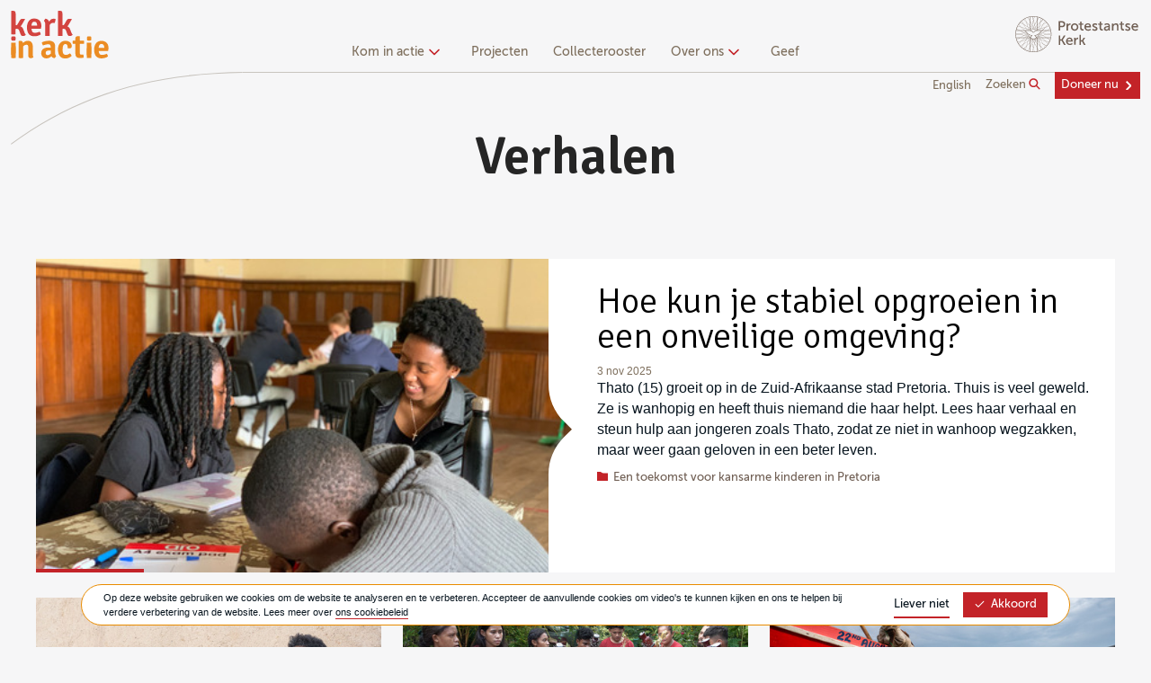

--- FILE ---
content_type: text/html; charset=UTF-8
request_url: https://kerkinactie.protestantsekerk.nl/verhalen/?theme=13
body_size: 45661
content:
<!DOCTYPE html>
<html lang="nl">
  <head>
    <meta charset="utf-8">
<meta http-equiv="X-UA-Compatible" content="IE=edge">
<meta name="viewport" content="width=device-width, initial-scale=1">
<title>Verhalen | Kerk in Actie</title>
<meta name="description" content="Verhalen bij projecten van Kerk in Actie. Projecten die mensen steunen in armoede, mensen op de vlucht en in noodsituaties.">
<meta property="og:title" content="Verhalen">
<meta property="og:description" content="Verhalen bij projecten van Kerk in Actie. Projecten die mensen steunen in armoede, mensen op de vlucht en in noodsituaties.">
<meta property="og:image" content="https://kerkinactie.protestantsekerk.nl/static/images/kerkinactie/logo-kerkinactie.png">
<meta property="og:url" content="https://kerkinactie.protestantsekerk.nl/verhalen/?theme=13">
<meta property="og:locale" content="nl_NL">
<meta property="og:type" content="website">
<meta property="og:site_name" content="Kerk in Actie">

<meta name="twitter:card" content="summary"/>
  <meta name="twitter:site" content="@PKNnl"/>
  <meta name="twitter:title" content="Verhalen">
  <meta name="twitter:description" content="Verhalen bij projecten van Kerk in Actie. Projecten die mensen steunen in armoede, mensen op de vlucht en in noodsituaties.">
  <meta name="twitter:creator" content="@PKNnl">
  <meta name="twitter:image" content="https://kerkinactie.protestantsekerk.nl/static/images/kerkinactie/logo-kerkinactie.png">
  <meta name="twitter:domain" content="https://kerkinactie.protestantsekerk.nl/verhalen/?theme=13">

<link rel="canonical" href="https://kerkinactie.protestantsekerk.nl/verhalen/?theme=13/">
<link rel="apple-touch-icon" sizes="180x180" href="/static/images/kerkinactie/favicons/apple-touch-icon.png">
<link rel="icon" type="image/png" sizes="128x128" href="/static/images/kerkinactie/favicons/favicon-128x128.png">
<link rel="icon" type="image/png" sizes="32x32" href="/static/images/kerkinactie/favicons/favicon-32x32.png">
<link rel="icon" type="image/png" sizes="16x16" href="/static/images/kerkinactie/favicons/favicon-16x16.png">
<link rel="manifest" href="/static/kerkinactie.webmanifest">
<link rel="mask-icon" href="/static/images/kerkinactie/favicons/safari-pinned-tab.svg" color="#5bbad5">
<meta name="msapplication-TileColor" content="#da532c">
<meta name="theme-color" content="#ffffff">
<script>
    // Set 'has-js' class to root element if browser supports JavaScript
    var rootEl = document.documentElement;
    rootEl.className += ((rootEl.className == "") ? "has-js" : " has-js");
</script>
<link rel="stylesheet" id="style-main" href="/static/71/css/kerkinactie.css">
<link href="https://fonts.googleapis.com/css?family=Signika:300,600&display=swap" rel="stylesheet">
  <!-- Google Tag Manager -->
  <script>(function (w, d, s, l, i) {
          w[l] = w[l] || [];
          w[l].push({
              'gtm.start':
                  new Date().getTime(), event: 'gtm.js'
          });
          var f = d.getElementsByTagName(s)[0],
              j = d.createElement(s), dl = l != 'dataLayer' ? '&l=' + l : '';
          j.async = true;
          j.src =
              'https://www.googletagmanager.com/gtm.js?id=' + i + dl;
          f.parentNode.insertBefore(j, f);
      })(window, document, 'script', 'dataLayer', 'GTM-NTQPQPG');</script>
  <!-- End Google Tag Manager -->
<script src="https://www.google.com/recaptcha/api.js?render=6Le58IceAAAAAJzqcTbKzb8bIF3f-f9aiFbLw7Uz"></script>          </head>
  <body class=''>
    
        <!-- Google Tag Manager (noscript) -->
    <noscript><iframe src="https://www.googletagmanager.com/ns.html?id=GTM-NTQPQPG" height="0" width="0"
        style="display:none;visibility:hidden"></iframe></noscript>
    <!-- End Google Tag Manager (noscript) -->
        <div class="c-cookie-notice u-text-extra-small u-hidden" data-behaviour="CookieConsent">
  <div class="o-grid@desktop o-grid--with-gutter o-grid--align-middle">
    <div class="o-grid__item c-cookie-notice__message">
Op deze website gebruiken we cookies om de website te analyseren en te verbeteren. Accepteer de aanvullende cookies om video's te kunnen kijken en ons te helpen bij verdere verbetering van de website. Lees meer over <a href="https://www.protestantsekerk.nl/cookiebeleid">ons cookiebeleid</a>
    </div>
<div class="o-grid__item u-text-center u-size-fit">
<button class="b-button--small b-button--ghost u-margin-right-small js-decline-cookie">Liever niet</button>
<button class="b-button--small js-accept-cookie">
  <svg class="u-margin-right-tiny" role="presentation">
    <use xlink:href="/static/icons/sprite.svg#check"></use>
  </svg>Akkoord</button>
    </div>
  </div>
</div>    <div class="o-page-wrapper">
                      <header class="c-header " data-behaviour="Header">
  <a class="u-hidden-visually" id="skip-to-content" href="#content">Doorgaan naar hoofdinhoud</a>
  <div class="c-header__topbar">
    <div class="c-header__top o-grid o-grid--align-middle">
      <a class="u-link-clean" href="/">
              <img class="c-header__logo" src="/static/images/kerkinactie/logo-kerkinactie.svg" alt="Kerk in actie">
            </a>
      <div class="o-grid__item o-grid o-grid--align-right">
        <a class="u-link-clean" href="https://www.protestantsekerk.nl?utm_source=kerk-in-actie&utm_medium=logo&utm_campaign=internal">
                      <img class="c-header__mama-logo" src="/static/images/logo-protestantse-kerk--outline-brown.svg"
                    alt="Protestantse Kerk">
                  </a>
                  <div class="c-header__navigation-toggle">
            <button id="mobile-navigation-toggle" class="c-navigation-toggle b-button--ghost" aria-controls="mobile-navigation" aria-expanded="false" aria-haspopup="true" data-behaviour="MenuToggle" data-breakpoint="735" aria-label="Menu">
  <span class="c-navigation-toggle__icon">
    <span></span>
    <span></span>
    <span></span>
    <span></span>
  </span>
  <div class="c-navigation-toggle__text">menu</div>
</button>
          </div>
              </div>
    </div>

          <div class="c-header__navigation u-text-center" role="navigation">
        <ul class="c-navigation u-list-inline u-text-small" role="menubar">
            <li class="c-navigation__item"  tabindex="0" role="none">
        <button id="menubutton-1" class="c-navigation__link c-navigation__link--menutrigger b-button--clean" aria-haspopup="true" aria-controls="menu-1" data-behaviour="DropdownToggle">
            Kom in actie
            <svg class="c-navigation__submenu-arrow svg-arrows-arrow-down svg-arrows-arrow-down--dims" role="img">
              <title>Pijl naar beneden</title>
              <use xlink:href="/static/icons/sprite.svg#arrows-arrow-down"></use>
            </svg>
        </button>
        <ul id="menu-1" class="c-dropdown__menu c-navigation__submenu u-list-minimal is-collapsed" aria-hidden="true" tabindex="-1" role="menu">
                          <li class="c-dropdown__menu__item c-navigation__submenu__item " role="none">
                <a class="c-navigation__submenu__link" href="/collecterooster/" role="menuitem" tabindex="-1">
                                        Collecteer in de kerk
                </a>
              </li>
                          <li class="c-dropdown__menu__item c-navigation__submenu__item " role="none">
                <a class="c-navigation__submenu__link" href="/over-kerk-in-actie/onze-themas/actielanden/" role="menuitem" tabindex="-1">
                                        Steun een actieland
                </a>
              </li>
                          <li class="c-dropdown__menu__item c-navigation__submenu__item " role="none">
                <a class="c-navigation__submenu__link" href="/over-kerk-in-actie/onze-themas/samen-tegen-armoede/" role="menuitem" tabindex="-1">
                                        Word inleverpunt Voedselbank
                </a>
              </li>
                          <li class="c-dropdown__menu__item c-navigation__submenu__item " role="none">
                <a class="c-navigation__submenu__link" href="/idee/organiseer-een-inzamelingsactie/" role="menuitem" tabindex="-1">
                                        Organiseer een inzamelingsactie
                </a>
              </li>
                          <li class="c-dropdown__menu__item c-navigation__submenu__item " role="none">
                <a class="c-navigation__submenu__link" href="/rainbow/" role="menuitem" tabindex="-1">
                                        Kom met kinderen in actie
                </a>
              </li>
                          <li class="c-dropdown__menu__item c-navigation__submenu__item " role="none">
                <a class="c-navigation__submenu__link" href="/over-kerk-in-actie/onze-themas/huis-aan-huiscollecte-kerk-in-actie/" role="menuitem" tabindex="-1">
                                        Organiseer de huis-aan-huiscollecte
                </a>
              </li>
                          <li class="c-dropdown__menu__item c-navigation__submenu__item " role="none">
                <a class="c-navigation__submenu__link" href="/kom-in-actie/deel-je-geld/" role="menuitem" tabindex="-1">
                                        Schenken en nalaten
                </a>
              </li>
                    </ul>
      </li>
                <li class="c-navigation__item">
        <a class="c-navigation__link u-link-clean " href="/projecten/"  role="menuitem">Projecten</a>
      </li>
                <li class="c-navigation__item">
        <a class="c-navigation__link u-link-clean " href="/collecterooster/"  role="menuitem">Collecterooster</a>
      </li>
                <li class="c-navigation__item"  role="none">
        <button id="menubutton-4" class="c-navigation__link c-navigation__link--menutrigger b-button--clean" aria-haspopup="true" aria-controls="menu-4" data-behaviour="DropdownToggle">
            Over ons
            <svg class="c-navigation__submenu-arrow svg-arrows-arrow-down svg-arrows-arrow-down--dims" role="img">
              <title>Pijl naar beneden</title>
              <use xlink:href="/static/icons/sprite.svg#arrows-arrow-down"></use>
            </svg>
        </button>
        <ul id="menu-4" class="c-dropdown__menu c-navigation__submenu u-list-minimal is-collapsed" aria-hidden="true" tabindex="-1" role="menu">
                          <li class="c-dropdown__menu__item c-navigation__submenu__item " role="none">
                <a class="c-navigation__submenu__link" href="/over-kerk-in-actie/" role="menuitem" tabindex="-1">
                                        Over Kerk in Actie
                </a>
              </li>
                          <li class="c-dropdown__menu__item c-navigation__submenu__item " role="none">
                <a class="c-navigation__submenu__link" href="/over-kerk-in-actie/onze-themas/" role="menuitem" tabindex="-1">
                                        Onze themas
                </a>
              </li>
                          <li class="c-dropdown__menu__item c-navigation__submenu__item " role="none">
                <a class="c-navigation__submenu__link" href="/nieuws/" role="menuitem" tabindex="-1">
                                        Nieuws
                </a>
              </li>
                          <li class="c-dropdown__menu__item c-navigation__submenu__item " role="none">
                <a class="c-navigation__submenu__link" href="/over-kerk-in-actie/jaarverslag/" role="menuitem" tabindex="-1">
                                        Jaarverslag en certificering
                </a>
              </li>
                          <li class="c-dropdown__menu__item c-navigation__submenu__item " role="none">
                <a class="c-navigation__submenu__link" href="/over-kerk-in-actie/vacatures/" role="menuitem" tabindex="-1">
                                        Vacatures
                </a>
              </li>
                          <li class="c-dropdown__menu__item c-navigation__submenu__item " role="none">
                <a class="c-navigation__submenu__link" href="/webwinkel/" role="menuitem" tabindex="-1">
                                        Webshop
                </a>
              </li>
                          <li class="c-dropdown__menu__item c-navigation__submenu__item " role="none">
                <a class="c-navigation__submenu__link" href="/contact" role="menuitem" tabindex="-1">
                                        Contact
                </a>
              </li>
                    </ul>
      </li>
                <li class="c-navigation__item">
        <a class="c-navigation__link u-link-clean " href="https://secure.kerkinactie.nl/steun-kerk-in-actie/"  role="menuitem">Geef</a>
      </li>
      </ul>      </div>
      </div>
  <svg class="c-header__subline" xmlns="http://www.w3.org/2000/svg" width="258" height="82.18" viewBox="0 0 258 82.18">
    <title>subline-curl</title>
    <path class="background" d="M0,0.1l0,81.1l0,0C64.2,34,144.3,3.5,258,1.1V0L0,0.1z" />
    <path class="line" d="M258,0.1L258,0.1" />
    <path class="line"
      d="M0,80.9l0,1.2C72.9,28.5,152.8,3.6,258,2.1v-1c-9.1,0.1-18,0.4-26.8,0.9C138.9,7.1,66.7,31.8,0,80.9z" />
  </svg>
      <div class="c-header__subnavigation u-text-right">
      <ul class="c-sub-navigation u-list-inline u-text-small">
    <li class="c-sub-navigation__item">
    <a class="c-sub-navigation__link u-link-clean" href="/over-kerk-in-actie/about-kerk-in-actie/" >English</a>
  </li>
              <li class="c-sub-navigation__item">
            <div class="c-menu-search">
              <button aria-controls="menu-search-form" aria-expanded="false" aria-haspopup="true" data-behaviour="DropdownToggle"
                class=" b-button b-button--clean c-menu-search__toggle">Zoeken
                <svg role="img">
                  <use xlink:href="/static/icons/sprite.svg#search"></use>
                </svg>
              </button>
              <div id="menu-search-form" class="c-menu-search__form-container is-collapsed" aria-hidden="true">
                <form action="/zoeken/" class="c-search-bar c-search-bar--small" data-behaviour="SearchForm" >
  <div class="c-search-bar__search">
    <input id="search-query" aria-label="Zoeken" name="q" autocomplete="off"
      class="c-search-bar__search__input form__italic_placeholder" type="text"
      placeholder="Noodhulp">
    <svg class="c-search-bar__reset-search" role="button" style="display:none;">
      <title>Reset zoekopdracht</title>
      <use xlink:href="/static/icons/sprite.svg#cross"></use>
    </svg>
    <button class="b-button b-button--icon-primary c-search-bar__search__button">
      <svg>
        <title>Zoeken</title>
        <use xlink:href="/static/icons/sprite.svg#search"></use>
      </svg>
    </button>
  </div>
  </form>              </div>
            </div>
          </li>
          <li class="c-sub-navigation__item">
            <a href="http://secure.kerkinactie.nl/steun-kerk-in-actie/" class="b-button b-button--small b-button--chevron ">Doneer nu</a>
          </li>
        </ul>    </div>
  </header>          <div id="content" tabindex="-1">
    <div class="o-wrapper">
      <div class="o-wrapper o-wrapper--text">
        <div class="c-hero">
          <h1 class="c-hero__title">Verhalen</h1>
          <div class="c-hero__intro">
                                  </div>
        </div>
      </div>
      <div class="o-grid o-grid--item-list u-margin-bottom-large u-margin-top">
                  
                      <div class="o-grid__item u-size-12">
              <a href="/verhalen/hoe-kun-je-stabiel-opgroeien/"
   class="c-card c-card--fullwidth-featured c-card--story  "
     >

      <div class="c-card__figure">
                    <img class="c-card__figure__image" src="/data/1768563918/images/story/small6247.jpg" alt="Hoe kun je stabiel opgroeien in een onveilige omgeving? ">
                </div>
  
          <div class="c-card__content">
              <h3 class="c-card__content__title">
          Hoe kun je stabiel opgroeien in een onveilige omgeving? 
        </h3>
                    <div class="c-card__content__meta">
          <time>3 nov 2025</time>
        </div>
                    <p class="c-card__content__intro">Thato (15) groeit op in de Zuid-Afrikaanse stad Pretoria. Thuis is veel geweld. Ze is wanhopig en heeft thuis niemand die haar helpt. Lees haar verhaal en steun hulp aan jongeren zoals Thato, zodat ze niet in wanhoop wegzakken, maar weer gaan geloven in een beter leven.  </p>
                    <div class="c-media c-media--tiny">
          <div class="c-media__icon">
            <svg class="u-color-primary" role="presentation" style="vertical-align: top;">
              <use xlink:href="/static/icons/sprite.svg#project-map"></use>
            </svg>
          </div>
          <div class="c-media__content">
            <h4 class="c-card__content__project">
              Een toekomst voor kansarme kinderen in Pretoria
            </h4>
          </div>
        </div>
                    <div class="u-size-fill u-margin-top">
                  </div>
                </div>
  </a>            </div>
                            
                      <div class="o-grid__item u-size-12 u-size-6@tablet u-size-4@desktop">
              <a href="/verhalen/hoe-geef-je-kwetsbare-gezinnen-grip-op-eigen-leven/"
   class="c-card c-card--story  "
     >

      <div class="c-card__figure">
                    <img class="c-card__figure__image" src="/data/1768563918/images/story/small6237.jpg" alt="Hoe geef je kwetsbare gezinnen grip op eigen leven? ">
                </div>
  
          <div class="c-card__content">
              <h3 class="c-card__content__title">
          Hoe geef je kwetsbare gezinnen grip op eigen leven? 
        </h3>
                    <div class="c-card__content__meta">
          <time>29 okt 2025</time>
        </div>
                    <p class="c-card__content__intro">Mariya-José (13) en haar moeder wonen in een Rwandees dorp. Ze zijn beiden besmet met hiv, een ziekte die hen jarenlang in isolement hield. Toen ze in wanhoop hulp zochten, waren ze er beiden heel slecht aan toe. Met steun van een Kerk in Actie partner hebben ze nu weer grip op hun leven. </p>
                    <div class="c-media c-media--tiny">
          <div class="c-media__icon">
            <svg class="u-color-primary" role="presentation" style="vertical-align: top;">
              <use xlink:href="/static/icons/sprite.svg#project-map"></use>
            </svg>
          </div>
          <div class="c-media__content">
            <h4 class="c-card__content__project">
              Kwetsbare kinderen een veilig thuis bieden
            </h4>
          </div>
        </div>
                    <div class="u-size-fill u-margin-top">
                  </div>
                </div>
  </a>            </div>
                            
                      <div class="o-grid__item u-size-12 u-size-6@tablet u-size-4@desktop">
              <a href="/verhalen/timor-afvalraapster-wordt-getalenteerd-muzikant/"
   class="c-card c-card--story  "
     >

      <div class="c-card__figure">
                    <img class="c-card__figure__image" src="/data/1768563918/images/story/small6004.jpg" alt="Timor: afvalraapster wordt getalenteerd muzikant ">
                </div>
  
          <div class="c-card__content">
              <h3 class="c-card__content__title">
          Timor: afvalraapster wordt getalenteerd muzikant 
        </h3>
                    <div class="c-card__content__meta">
          <time>1 sep 2025</time>
        </div>
                    <p class="c-card__content__intro">Wie opgroeit in een ongezonde woonomgeving tussen afval, moet over flink wat doorzettingsvermogen bezitten om iets van het leven te maken. Wat hulp op het juiste moment kan levens veranderen, ervaarde straatmeisje Nova toen ze de christelijke organisatie Dreamhouse ontmoette.  </p>
                    <div class="c-media c-media--tiny">
          <div class="c-media__icon">
            <svg class="u-color-primary" role="presentation" style="vertical-align: top;">
              <use xlink:href="/static/icons/sprite.svg#project-map"></use>
            </svg>
          </div>
          <div class="c-media__content">
            <h4 class="c-card__content__project">
              Een betere toekomst voor straatkinderen
            </h4>
          </div>
        </div>
                    <div class="u-size-fill u-margin-top">
                  </div>
                </div>
  </a>            </div>
                            
                      <div class="o-grid__item u-size-12 u-size-6@tablet u-size-4@desktop">
              <a href="/verhalen/kindslaaf-james-wil-kinderarbeid-in-de-visserij-uitroeien/"
   class="c-card c-card--story  "
     >

      <div class="c-card__figure">
                    <img class="c-card__figure__image" src="/data/1768563918/images/story/small5522.jpg" alt="Kindslaaf James wil kinderarbeid in de visserij uitroeien">
                </div>
  
          <div class="c-card__content">
              <h3 class="c-card__content__title">
          Kindslaaf James wil kinderarbeid in de visserij uitroeien
        </h3>
                    <div class="c-card__content__meta">
          <time>19 jun 2025</time>
        </div>
                    <p class="c-card__content__intro">In Ghana werken naar schatting 20.000 kinderen en jongeren onder dwang in de visserij. James Kofi Annan werkte als kind 7 jaar op het stuwmeer. Nu zet hij zich in om kinderen terug naar school te brengen en deze vorm van slavernij volledig uit te bannen in Ghana. Steun zijn werk via Kerk in Actie.</p>
                    <div class="c-media c-media--tiny">
          <div class="c-media__icon">
            <svg class="u-color-primary" role="presentation" style="vertical-align: top;">
              <use xlink:href="/static/icons/sprite.svg#project-map"></use>
            </svg>
          </div>
          <div class="c-media__content">
            <h4 class="c-card__content__project">
              Stop kinderarbeid in de visserij 
            </h4>
          </div>
        </div>
                    <div class="u-size-fill u-margin-top">
                  </div>
                </div>
  </a>            </div>
                            
                      <div class="o-grid__item u-size-12 u-size-6@tablet u-size-4@desktop">
              <a href="/verhalen/kapster-christiana-heeft-haar-zaakjes-goed-op-orde/"
   class="c-card c-card--story  "
     >

      <div class="c-card__figure">
                    <img class="c-card__figure__image" src="/data/1768563918/images/story/small5821.jpg" alt="Kapster Christiana heeft haar zaakjes goed op orde ">
                </div>
  
          <div class="c-card__content">
              <h3 class="c-card__content__title">
          Kapster Christiana heeft haar zaakjes goed op orde 
        </h3>
                    <div class="c-card__content__meta">
          <time>14 jan 2025</time>
        </div>
                    <p class="c-card__content__intro">Trots laat Christiana in Ghana haar kapsalon zien, een stenen kiosk met een puntdak van golfplaten. Ze heeft er hard voor gewerkt en is van ver gekomen. De kentering kwam toen ze via de kerk de kans kreeg om een kappersopleiding te volgen.  </p>
                    <div class="c-media c-media--tiny">
          <div class="c-media__icon">
            <svg class="u-color-primary" role="presentation" style="vertical-align: top;">
              <use xlink:href="/static/icons/sprite.svg#project-map"></use>
            </svg>
          </div>
          <div class="c-media__content">
            <h4 class="c-card__content__project">
              Jongeren werken aan hun toekomst
            </h4>
          </div>
        </div>
                    <div class="u-size-fill u-margin-top">
                  </div>
                </div>
  </a>            </div>
                            
                      <div class="o-grid__item u-size-12 u-size-6@tablet u-size-4@desktop">
              <a href="/verhalen/kinderbijbelclub-helpt-ghanese-kinderen-vooruit/"
   class="c-card c-card--story  "
     >

      <div class="c-card__figure">
                    <img class="c-card__figure__image" src="/data/1768563918/images/story/small5822.jpg" alt="Kinderbijbelclub helpt Ghanese kinderen vooruit ">
                </div>
  
          <div class="c-card__content">
              <h3 class="c-card__content__title">
          Kinderbijbelclub helpt Ghanese kinderen vooruit 
        </h3>
                    <div class="c-card__content__meta">
          <time>14 jan 2025</time>
        </div>
                    <p class="c-card__content__intro">In het achtergestelde islamitsche noorden van Ghana zijn kinderbijbelclubs opgezet, waarbij kinderen de Bijbel leren lezen in hun eigen taal. Naast de bijbelkennis die de kinderen opdoen, leren ze ook beter lezen in hun eigen taal. Dat helpt kansarme kinderen zoals Patience vooruit in het leven.  </p>
                    <div class="c-media c-media--tiny">
          <div class="c-media__icon">
            <svg class="u-color-primary" role="presentation" style="vertical-align: top;">
              <use xlink:href="/static/icons/sprite.svg#project-map"></use>
            </svg>
          </div>
          <div class="c-media__content">
            <h4 class="c-card__content__project">
              Een sterke kerk op een kwetsbare plek
            </h4>
          </div>
        </div>
                    <div class="u-size-fill u-margin-top">
                  </div>
                </div>
  </a>            </div>
                            
                      <div class="o-grid__item u-size-12 u-size-6@tablet u-size-4@desktop">
              <a href="/verhalen/kinderarbeid-in-ghanese-visserij-aanpakken-en-voorkomen/"
   class="c-card c-card--story  "
     >

      <div class="c-card__figure">
                    <img class="c-card__figure__image" src="/data/1768563918/images/story/small5823.jpg" alt="Kinderarbeid in Ghanese visserij aanpakken en voorkomen ">
                </div>
  
          <div class="c-card__content">
              <h3 class="c-card__content__title">
          Kinderarbeid in Ghanese visserij aanpakken en voorkomen 
        </h3>
                    <div class="c-card__content__meta">
          <time>14 jan 2025</time>
        </div>
                    <p class="c-card__content__intro">Hoe kan het dat er nog steeds kinderarbeid is in de visserij in Ghana? Hoe kun je dat aanpakken en voorkomen dat het steeds opnieuw gebeurt? Enock Dery Pufaa van de Ghanese organisatie Challenging Heights legt het uit. Steun dit werk via Kerk in Actie.    </p>
                    <div class="c-media c-media--tiny">
          <div class="c-media__icon">
            <svg class="u-color-primary" role="presentation" style="vertical-align: top;">
              <use xlink:href="/static/icons/sprite.svg#project-map"></use>
            </svg>
          </div>
          <div class="c-media__content">
            <h4 class="c-card__content__project">
              Stop kinderarbeid in de visserij 
            </h4>
          </div>
        </div>
                    <div class="u-size-fill u-margin-top">
                  </div>
                </div>
  </a>            </div>
                            
                      <div class="o-grid__item u-size-12 u-size-6@tablet u-size-4@desktop">
              <a href="/verhalen/wat-doet-kerk-in-actie-voor-kinderen-en-jongeren/"
   class="c-card c-card--story  "
     >

      <div class="c-card__figure">
                    <img class="c-card__figure__image" src="/data/1768563918/images/story/small5772.jpg" alt="   Wat doet Kerk in Actie voor kinderen en jongeren? ">
                </div>
  
          <div class="c-card__content">
              <h3 class="c-card__content__title">
             Wat doet Kerk in Actie voor kinderen en jongeren? 
        </h3>
                    <div class="c-card__content__meta">
          <time>17 okt 2024</time>
        </div>
                    <p class="c-card__content__intro">Ver weg en dichtbij groeien te veel kinderen en jongeren op in onveilige omstandigheden of ze hebben minder kansen zich te ontwikkelen. Kerk in Actie zet zich in voor een wereld waarin kinderen en jongeren veilig opgroeien, volwaardig meedoen en tot bloei kunnen komen.</p>
                          <div class="u-size-fill u-margin-top">
                  </div>
                </div>
  </a>            </div>
                            
                      <div class="o-grid__item u-size-12 u-size-6@tablet u-size-4@desktop">
              <a href="/verhalen/kinderen-krijgen-hier-in-de-glind-altijd-een-tweede-kans/"
   class="c-card c-card--story  "
     >

      <div class="c-card__figure">
                    <img class="c-card__figure__image" src="/data/1768563918/images/story/small4000.jpg" alt="‘Kinderen krijgen hier in De Glind altijd een tweede kans’">
                </div>
  
          <div class="c-card__content">
              <h3 class="c-card__content__title">
          ‘Kinderen krijgen hier in De Glind altijd een tweede kans’
        </h3>
                    <div class="c-card__content__meta">
          <time>5 aug 2024</time>
        </div>
                    <p class="c-card__content__intro">In jeugddorp De Glind vinden uithuisgeplaatste kinderen een liefdevol thuis. Via sportactiviteiten of een eigen moestuintje kunnen ze zich verder ontwikkelen. Coach Ifè Oduguwa is hun steunpilaar. “Deze kinderen zijn vaak afgewezen in hun leven. Wij bieden hun altijd een tweede kans.”</p>
                    <div class="c-media c-media--tiny">
          <div class="c-media__icon">
            <svg class="u-color-primary" role="presentation" style="vertical-align: top;">
              <use xlink:href="/static/icons/sprite.svg#project-map"></use>
            </svg>
          </div>
          <div class="c-media__content">
            <h4 class="c-card__content__project">
              Een stabiel thuis voor kinderen
            </h4>
          </div>
        </div>
                    <div class="u-size-fill u-margin-top">
                  </div>
                </div>
  </a>            </div>
                            
                      <div class="o-grid__item u-size-12 u-size-6@tablet u-size-4@desktop">
              <a href="/verhalen/kinderen-in-kenia-hebben-recht-op-onderwijs/"
   class="c-card c-card--story  "
     >

      <div class="c-card__figure">
                    <img class="c-card__figure__image" src="/data/1768563918/images/story/small5533.jpg" alt="Kinderen in Kenia hebben recht op onderwijs">
                </div>
  
          <div class="c-card__content">
              <h3 class="c-card__content__title">
          Kinderen in Kenia hebben recht op onderwijs
        </h3>
                    <div class="c-card__content__meta">
          <time>2 jul 2024</time>
        </div>
                    <p class="c-card__content__intro">Kinderen die moeten werken missen onderwijs, maar lopen ook allerlei risico’s. Kathy uit Kenia heeft nare ervaringen tijdens haar werk als dienstmeisje bij een familie, die haar slecht behandelde. Hussein heeft nare herinneringen aan zijn werk als autowasser. Duncan is depressief van een leven zonder perspectief. </p>
                          <div class="u-size-fill u-margin-top">
                  </div>
                </div>
  </a>            </div>
                        </div>
      <div class="u-text-center u-padding-bottom">
          <div class="c-page-nav">
          <span class="c-page-nav__prev" style="width: 10px; height: 10px;"></span>
        <ul class="c-page-nav__pagelist u-list-inline">

                        <li><a href="?theme=13&amp;page=1" class="c-page-nav__page is-current-page">1</a></li>
                                <li><a href="?theme=13&amp;page=2" class="c-page-nav__page">2</a></li>
              
    </ul>
          <a href="?theme=13&amp;page=2" class="c-page-nav__next">
        <svg class="svg-arrows-arrow-right" role="img">
          <title>Pijl naar rechts</title>
          <use xlink:href="/static/icons/sprite.svg#arrows-arrow-right"></use>
        </svg>
      </a>
      </div>
      </div>
    </div>
  </div>
        <svg version="1.1" xmlns="http://www.w3.org/2000/svg" style="width:0px; height:0px;">
          <clipPath id="project-folder" clipPathUnits="objectBoundingBox">
              <path d="M.0017 1V.00327H.23856L.26663.03134A.18822.18822,0,0,0,.39972.08646h.60316V1Z" />
          </clipPath>
      </svg>
        <footer class="c-footer">
  <div class="c-footer__topbar u-margin-bottom-large">
    <svg class="c-footer__topline" xmlns="http://www.w3.org/2000/svg" style="width:258px; height: 82.18px;"
      viewBox="0 0 258 82.18">
      <title>topline-curl</title>
      <path class="line" d="M258,82.05V1h0C193.8,48.18,113.68,78.67,0,81.1v1.08Z" transform="translate(0)" />
      <path class="line" d="M258,.12h0" transform="translate(0)" />
      <path class="background" class="line"
        d="M258,1.24V0C185.14,53.66,105.21,78.55,0,80.11v1q13.66-.2,26.75-.92C119.1,75.12,191.28,50.39,258,1.24Z"
        transform="translate(0)" />
    </svg>
  </div>
  <div class="o-wrapper">
    <div class="o-grid@tablet c-footer__columns o-grid--align-center o-grid--with-gutter u-text-center">
      <div class="c-footer__column u-margin-bottom">
                Bezoekadres:<br>
        <address class="u-margin-bottom-none">
          Joseph Haydnlaan 2a<br />
3533 AE Utrecht <br />

        </address>

        
        <a href="https://protestantsekerk.nl/cookiebeleid/" class="u-margin-top-tiny u-display-inline-block">Privacyverklaring &amp; Cookies</a>

        <div class="u-margin-top-small">
          <p class="u-margin-bottom-tiny">Volg Kerk in Actie</p>
                    <a class="u-link-clean u-margin-right-tiny" aria-label="Facebook" href="https://www.facebook.com/kerkinactie"
            >
            <svg class="svg-social-facebook--dims" role="img">
              <title>Facebook</title>
              <use xlink:href="/static/icons/sprite.svg#social-facebook"></use>
            </svg>
          </a>
          
          
                    <a class="u-link-clean u-margin-right-tiny" aria-label="Instagram" href="https://www.instagram.com/kerkinactie/"
            >
            <svg class="svg-social-instagram--dims" role="img">
              <title>Instagram</title>
              <use xlink:href="/static/icons/sprite.svg#social-instagram"></use>
            </svg>
          </a>
                  </div>
      </div>
      <div class="c-footer__column u-margin-bottom">
        <div id="mc_embed_signup" class="c-footer__signup form--white">
  <span>
          Ontvang de maandelijkse nieuwsbrief van Kerk in Actie
      </span>
  <div class="u-padding-top-tiny">
    <a href="https://secure.kerkinactie.nl/nieuwsbrief-kerk-in-actie/" target="_blank" class="b-button b-button--secondary b-button--small b-button--pill">
      <span class="">Inschrijven</span>
      <svg class="b-button__icon svg-arrows-arrow-right svg-arrows-arrow-right--dims" role="img">
        <title>Pijl naar rechts</title>
        <use xlink:href="/static/icons/sprite.svg#arrows-arrow-right"></use>
      </svg>
    </a>
  </div>
</div>      </div>
      <div class="c-footer__column u-margin-bottom">
        <div class="u-margin-bottom">
          <p class="u-margin-bottom-tiny">Meer van de Protestantse Kerk</p>

          <a class="u-link-clean u-margin-right-small" aria-label="Petrus Magazine" href="https://petrus.protestantsekerk.nl?utm_source=kerk-in-actie&utm_medium=footer-link&utm_campaign=internal" target="_blank">
            <svg style="width:58px; height:26.78px;" role="img">
              <title>Petrus Magazine</title>
              <use xlink:href="/static/icons/sprite.svg#brands-petrus"></use>
            </svg>
          </a>

          <a class="u-link-clean" aria-label="Protstanse Kerk Nederland" href="https://www.protestantsekerk.nl?utm_source=kerk-in-actie&utm_medium=footer-link&utm_campaign=internal" target="_blank">
            <svg style="width:115px; height:34.5px;" role="img">
              <title>Protstanse Kerk Nederland</title>
              <use xlink:href="/static/icons/sprite.svg#brands-protestantse-kerk"></use>
            </svg>
          </a>
        </div>
        <div class="u-margin-bottom">
          <p class="u-margin-bottom-tiny">Kerk in Actie is onderdeel van</p>
          <a class="u-link-clean" href="https://kerkinactie.protestantsekerk.nl/over-kerk-in-actie/" target="_blank">
            <img width="170px" alt="Logo Act Alliance" src="/static/images/kerkinactie/logo-act-alliance.svg">
          </a>
        </div>
        <div class="u-margin-bottom-small">
          <p class="u-margin-bottom-tiny">Kerk in Actie is gecertificeerd</p>
          <div class="o-grid o-grid o-grid--align-middle o-grid--align-center o-grid--align-left@tablet o-grid--fit">
            <div class="o-grid__item u-margin-bottom-small u-margin-right-small">
              <a class="u-link-clean" href="https://kerkinactie.protestantsekerk.nl/over-kerk-in-actie/cbf-en-anbi/" target="_blank">
                <img width="58px" alt="Logo ANBI" src="/static/images/kerkinactie/logo-anbi.svg">
              </a>
            </div>

            <div class="o-grid__item u-margin-bottom-small u-margin-right-small">
              <a class="u-link-clean" href="https://kerkinactie.protestantsekerk.nl/over-kerk-in-actie/cbf-en-anbi/" target="_blank">
                <img width="39.85px" alt="Logo CBF" src="/static/images/kerkinactie/logo-cbf.svg">
              </a>
            </div>

            <div class="o-grid__item u-margin-bottom-small u-margin-right-small">
              <a class="u-link-clean" href="https://kerkinactie.protestantsekerk.nl/over-kerk-in-actie/cbf-en-anbi/" target="_blank">
                <img width="53.13px" alt="Logo ISO" src="/static/images/kerkinactie/logo-iso.svg">
              </a>
            </div>

            <div class="o-grid__item u-margin-bottom-small">
              <a class="u-link-clean" href="https://kerkinactie.protestantsekerk.nl/over-kerk-in-actie/cbf-en-anbi/" target="_blank">
                <img width="150px" alt="Logo CHS" src="/static/images/kerkinactie/logo-chs.png">
              </a>
            </div>

          </div>
        </div>
      </div>
    </div>
  </div>
  <div class="c-footer__bottom u-text-center u-padding">
    <a class="u-link-clean" target="_blank" href="https://www.protestantsekerk.nl"><img class="footer__bottom-logo" src="/static/images/footer-logo.svg" alt="Logo Protestantse Kerk"></a>
  </div>
</footer>      </div>
      <div class="c-navigation-mobile" id="mobile-navigation" aria-labelledby="mobile-navigation-toggle">
  <ul class="c-navigation-mobile__list u-list-minimal u-text-small" role="menubar">
          <li class="c-navigation-mobile__item">
                  <a class="c-navigation-mobile__link" href="#" data-behaviour="Toggle" data-slide="true" aria-controls="mobile-695247ed32ea6">
            Kom in actie
            <svg class="c-navigation-mobile__link__icon svg-arrows-arrow-down svg-arrows-arrow-down--dims" role="img" alt="" title="Pijl naar beneden">
              <use xlink:href="/static/icons/sprite.svg#arrows-arrow-down"></use>
            </svg>
          </a>
          <ul id="mobile-695247ed32ea6" class="c-navigation-mobile-submenu u-list-minimal is-collapsed">
                          <li class="c-navigation-mobile-submenu__item">
                <a class="c-navigation-mobile-submenu__link" href="/collecterooster/">Collecteer in de kerk</a>
              </li>
                          <li class="c-navigation-mobile-submenu__item">
                <a class="c-navigation-mobile-submenu__link" href="/over-kerk-in-actie/onze-themas/actielanden/">Steun een actieland</a>
              </li>
                          <li class="c-navigation-mobile-submenu__item">
                <a class="c-navigation-mobile-submenu__link" href="/over-kerk-in-actie/onze-themas/samen-tegen-armoede/">Word inleverpunt Voedselbank</a>
              </li>
                          <li class="c-navigation-mobile-submenu__item">
                <a class="c-navigation-mobile-submenu__link" href="/idee/organiseer-een-inzamelingsactie/">Organiseer een inzamelingsactie</a>
              </li>
                          <li class="c-navigation-mobile-submenu__item">
                <a class="c-navigation-mobile-submenu__link" href="/rainbow/">Kom met kinderen in actie</a>
              </li>
                          <li class="c-navigation-mobile-submenu__item">
                <a class="c-navigation-mobile-submenu__link" href="/over-kerk-in-actie/onze-themas/huis-aan-huiscollecte-kerk-in-actie/">Organiseer de huis-aan-huiscollecte</a>
              </li>
                          <li class="c-navigation-mobile-submenu__item">
                <a class="c-navigation-mobile-submenu__link" href="/kom-in-actie/deel-je-geld/">Schenken en nalaten</a>
              </li>
                      </ul>
              </li>
          <li class="c-navigation-mobile__item">
                  <a class="c-navigation-mobile__link u-link-clean" href="/projecten/">Projecten</a>
              </li>
          <li class="c-navigation-mobile__item">
                  <a class="c-navigation-mobile__link u-link-clean" href="/collecterooster/">Collecterooster</a>
              </li>
          <li class="c-navigation-mobile__item">
                  <a class="c-navigation-mobile__link" href="#" data-behaviour="Toggle" data-slide="true" aria-controls="mobile-695247ed330aa">
            Over ons
            <svg class="c-navigation-mobile__link__icon svg-arrows-arrow-down svg-arrows-arrow-down--dims" role="img" alt="" title="Pijl naar beneden">
              <use xlink:href="/static/icons/sprite.svg#arrows-arrow-down"></use>
            </svg>
          </a>
          <ul id="mobile-695247ed330aa" class="c-navigation-mobile-submenu u-list-minimal is-collapsed">
                          <li class="c-navigation-mobile-submenu__item">
                <a class="c-navigation-mobile-submenu__link" href="/over-kerk-in-actie/">Over Kerk in Actie</a>
              </li>
                          <li class="c-navigation-mobile-submenu__item">
                <a class="c-navigation-mobile-submenu__link" href="/over-kerk-in-actie/onze-themas/">Onze themas</a>
              </li>
                          <li class="c-navigation-mobile-submenu__item">
                <a class="c-navigation-mobile-submenu__link" href="/nieuws/">Nieuws</a>
              </li>
                          <li class="c-navigation-mobile-submenu__item">
                <a class="c-navigation-mobile-submenu__link" href="/over-kerk-in-actie/jaarverslag/">Jaarverslag en certificering</a>
              </li>
                          <li class="c-navigation-mobile-submenu__item">
                <a class="c-navigation-mobile-submenu__link" href="/over-kerk-in-actie/vacatures/">Vacatures</a>
              </li>
                          <li class="c-navigation-mobile-submenu__item">
                <a class="c-navigation-mobile-submenu__link" href="/webwinkel/">Webshop</a>
              </li>
                          <li class="c-navigation-mobile-submenu__item">
                <a class="c-navigation-mobile-submenu__link" href="/contact">Contact</a>
              </li>
                      </ul>
              </li>
          <li class="c-navigation-mobile__item">
                  <a class="c-navigation-mobile__link u-link-clean" href="https://secure.kerkinactie.nl/steun-kerk-in-actie/">Geef</a>
              </li>
                      <li>
          <a class="c-navigation-mobile__link u-link-clean" href="/over-kerk-in-actie/about-kerk-in-actie/">English</a>
        </li>
                    <li class="u-text-center u-margin">
          <a class="b-button b-button--outline b-button--light" href="https://donatie.pkn.nl">Doneer direct</a>
        </li>
              </ul>
</div>            <script src="/static/71/js/sites/kerkinactie.js"></script>
            <script type="text/javascript">
  var MTIProjectId = '49ae9e2e-7016-4969-a6e6-48c90c5b860f';
  (function () {
    var mtiTracking = document.createElement('script');
    mtiTracking.type = 'text/javascript';
    mtiTracking.async = 'true';
    mtiTracking.src = '/static/71/fonts/mtiFontTrackingCode.js';
    (document.getElementsByTagName('head')[0] || document.getElementsByTagName('body')[0]).appendChild(
      mtiTracking);
  })();
</script>

<script>
  // Hotjar
  (function(h,o,t,j,a,r){
  h.hj=h.hj||function(){(h.hj.q=h.hj.q||[]).push(arguments)};
  h._hjSettings={hjid:638414,hjsv:5};
  a=o.getElementsByTagName('head')[0];
  r=o.createElement('script');r.async=1;
  r.src=t+h._hjSettings.hjid+j+h._hjSettings.hjsv;
  a.appendChild(r);
  })(window,document,'//static.hotjar.com/c/hotjar-','.js?sv=');
</script>

<script>
  (function() {
    // prevent error on old browser
    if (!Object.keys) {
      return;
    }

    window.dataLayer = window.dataLayer || [];
    // Push some variables to the datalayer on page load
    const variables = {
      pageType: "story",
      pageGoal: "",
    };

    // remove empty variables
    Object.keys(variables).forEach(k => (!variables[k] && variables[k] !== undefined) && delete variables[k]);
    window.dataLayer.push(variables);

    // Push custom events
      })();
</script>  </body>
</html>


--- FILE ---
content_type: text/html; charset=utf-8
request_url: https://www.google.com/recaptcha/api2/anchor?ar=1&k=6Le58IceAAAAAJzqcTbKzb8bIF3f-f9aiFbLw7Uz&co=aHR0cHM6Ly9rZXJraW5hY3RpZS5wcm90ZXN0YW50c2VrZXJrLm5sOjQ0Mw..&hl=en&v=PoyoqOPhxBO7pBk68S4YbpHZ&size=invisible&anchor-ms=20000&execute-ms=30000&cb=mc148kjenohi
body_size: 48945
content:
<!DOCTYPE HTML><html dir="ltr" lang="en"><head><meta http-equiv="Content-Type" content="text/html; charset=UTF-8">
<meta http-equiv="X-UA-Compatible" content="IE=edge">
<title>reCAPTCHA</title>
<style type="text/css">
/* cyrillic-ext */
@font-face {
  font-family: 'Roboto';
  font-style: normal;
  font-weight: 400;
  font-stretch: 100%;
  src: url(//fonts.gstatic.com/s/roboto/v48/KFO7CnqEu92Fr1ME7kSn66aGLdTylUAMa3GUBHMdazTgWw.woff2) format('woff2');
  unicode-range: U+0460-052F, U+1C80-1C8A, U+20B4, U+2DE0-2DFF, U+A640-A69F, U+FE2E-FE2F;
}
/* cyrillic */
@font-face {
  font-family: 'Roboto';
  font-style: normal;
  font-weight: 400;
  font-stretch: 100%;
  src: url(//fonts.gstatic.com/s/roboto/v48/KFO7CnqEu92Fr1ME7kSn66aGLdTylUAMa3iUBHMdazTgWw.woff2) format('woff2');
  unicode-range: U+0301, U+0400-045F, U+0490-0491, U+04B0-04B1, U+2116;
}
/* greek-ext */
@font-face {
  font-family: 'Roboto';
  font-style: normal;
  font-weight: 400;
  font-stretch: 100%;
  src: url(//fonts.gstatic.com/s/roboto/v48/KFO7CnqEu92Fr1ME7kSn66aGLdTylUAMa3CUBHMdazTgWw.woff2) format('woff2');
  unicode-range: U+1F00-1FFF;
}
/* greek */
@font-face {
  font-family: 'Roboto';
  font-style: normal;
  font-weight: 400;
  font-stretch: 100%;
  src: url(//fonts.gstatic.com/s/roboto/v48/KFO7CnqEu92Fr1ME7kSn66aGLdTylUAMa3-UBHMdazTgWw.woff2) format('woff2');
  unicode-range: U+0370-0377, U+037A-037F, U+0384-038A, U+038C, U+038E-03A1, U+03A3-03FF;
}
/* math */
@font-face {
  font-family: 'Roboto';
  font-style: normal;
  font-weight: 400;
  font-stretch: 100%;
  src: url(//fonts.gstatic.com/s/roboto/v48/KFO7CnqEu92Fr1ME7kSn66aGLdTylUAMawCUBHMdazTgWw.woff2) format('woff2');
  unicode-range: U+0302-0303, U+0305, U+0307-0308, U+0310, U+0312, U+0315, U+031A, U+0326-0327, U+032C, U+032F-0330, U+0332-0333, U+0338, U+033A, U+0346, U+034D, U+0391-03A1, U+03A3-03A9, U+03B1-03C9, U+03D1, U+03D5-03D6, U+03F0-03F1, U+03F4-03F5, U+2016-2017, U+2034-2038, U+203C, U+2040, U+2043, U+2047, U+2050, U+2057, U+205F, U+2070-2071, U+2074-208E, U+2090-209C, U+20D0-20DC, U+20E1, U+20E5-20EF, U+2100-2112, U+2114-2115, U+2117-2121, U+2123-214F, U+2190, U+2192, U+2194-21AE, U+21B0-21E5, U+21F1-21F2, U+21F4-2211, U+2213-2214, U+2216-22FF, U+2308-230B, U+2310, U+2319, U+231C-2321, U+2336-237A, U+237C, U+2395, U+239B-23B7, U+23D0, U+23DC-23E1, U+2474-2475, U+25AF, U+25B3, U+25B7, U+25BD, U+25C1, U+25CA, U+25CC, U+25FB, U+266D-266F, U+27C0-27FF, U+2900-2AFF, U+2B0E-2B11, U+2B30-2B4C, U+2BFE, U+3030, U+FF5B, U+FF5D, U+1D400-1D7FF, U+1EE00-1EEFF;
}
/* symbols */
@font-face {
  font-family: 'Roboto';
  font-style: normal;
  font-weight: 400;
  font-stretch: 100%;
  src: url(//fonts.gstatic.com/s/roboto/v48/KFO7CnqEu92Fr1ME7kSn66aGLdTylUAMaxKUBHMdazTgWw.woff2) format('woff2');
  unicode-range: U+0001-000C, U+000E-001F, U+007F-009F, U+20DD-20E0, U+20E2-20E4, U+2150-218F, U+2190, U+2192, U+2194-2199, U+21AF, U+21E6-21F0, U+21F3, U+2218-2219, U+2299, U+22C4-22C6, U+2300-243F, U+2440-244A, U+2460-24FF, U+25A0-27BF, U+2800-28FF, U+2921-2922, U+2981, U+29BF, U+29EB, U+2B00-2BFF, U+4DC0-4DFF, U+FFF9-FFFB, U+10140-1018E, U+10190-1019C, U+101A0, U+101D0-101FD, U+102E0-102FB, U+10E60-10E7E, U+1D2C0-1D2D3, U+1D2E0-1D37F, U+1F000-1F0FF, U+1F100-1F1AD, U+1F1E6-1F1FF, U+1F30D-1F30F, U+1F315, U+1F31C, U+1F31E, U+1F320-1F32C, U+1F336, U+1F378, U+1F37D, U+1F382, U+1F393-1F39F, U+1F3A7-1F3A8, U+1F3AC-1F3AF, U+1F3C2, U+1F3C4-1F3C6, U+1F3CA-1F3CE, U+1F3D4-1F3E0, U+1F3ED, U+1F3F1-1F3F3, U+1F3F5-1F3F7, U+1F408, U+1F415, U+1F41F, U+1F426, U+1F43F, U+1F441-1F442, U+1F444, U+1F446-1F449, U+1F44C-1F44E, U+1F453, U+1F46A, U+1F47D, U+1F4A3, U+1F4B0, U+1F4B3, U+1F4B9, U+1F4BB, U+1F4BF, U+1F4C8-1F4CB, U+1F4D6, U+1F4DA, U+1F4DF, U+1F4E3-1F4E6, U+1F4EA-1F4ED, U+1F4F7, U+1F4F9-1F4FB, U+1F4FD-1F4FE, U+1F503, U+1F507-1F50B, U+1F50D, U+1F512-1F513, U+1F53E-1F54A, U+1F54F-1F5FA, U+1F610, U+1F650-1F67F, U+1F687, U+1F68D, U+1F691, U+1F694, U+1F698, U+1F6AD, U+1F6B2, U+1F6B9-1F6BA, U+1F6BC, U+1F6C6-1F6CF, U+1F6D3-1F6D7, U+1F6E0-1F6EA, U+1F6F0-1F6F3, U+1F6F7-1F6FC, U+1F700-1F7FF, U+1F800-1F80B, U+1F810-1F847, U+1F850-1F859, U+1F860-1F887, U+1F890-1F8AD, U+1F8B0-1F8BB, U+1F8C0-1F8C1, U+1F900-1F90B, U+1F93B, U+1F946, U+1F984, U+1F996, U+1F9E9, U+1FA00-1FA6F, U+1FA70-1FA7C, U+1FA80-1FA89, U+1FA8F-1FAC6, U+1FACE-1FADC, U+1FADF-1FAE9, U+1FAF0-1FAF8, U+1FB00-1FBFF;
}
/* vietnamese */
@font-face {
  font-family: 'Roboto';
  font-style: normal;
  font-weight: 400;
  font-stretch: 100%;
  src: url(//fonts.gstatic.com/s/roboto/v48/KFO7CnqEu92Fr1ME7kSn66aGLdTylUAMa3OUBHMdazTgWw.woff2) format('woff2');
  unicode-range: U+0102-0103, U+0110-0111, U+0128-0129, U+0168-0169, U+01A0-01A1, U+01AF-01B0, U+0300-0301, U+0303-0304, U+0308-0309, U+0323, U+0329, U+1EA0-1EF9, U+20AB;
}
/* latin-ext */
@font-face {
  font-family: 'Roboto';
  font-style: normal;
  font-weight: 400;
  font-stretch: 100%;
  src: url(//fonts.gstatic.com/s/roboto/v48/KFO7CnqEu92Fr1ME7kSn66aGLdTylUAMa3KUBHMdazTgWw.woff2) format('woff2');
  unicode-range: U+0100-02BA, U+02BD-02C5, U+02C7-02CC, U+02CE-02D7, U+02DD-02FF, U+0304, U+0308, U+0329, U+1D00-1DBF, U+1E00-1E9F, U+1EF2-1EFF, U+2020, U+20A0-20AB, U+20AD-20C0, U+2113, U+2C60-2C7F, U+A720-A7FF;
}
/* latin */
@font-face {
  font-family: 'Roboto';
  font-style: normal;
  font-weight: 400;
  font-stretch: 100%;
  src: url(//fonts.gstatic.com/s/roboto/v48/KFO7CnqEu92Fr1ME7kSn66aGLdTylUAMa3yUBHMdazQ.woff2) format('woff2');
  unicode-range: U+0000-00FF, U+0131, U+0152-0153, U+02BB-02BC, U+02C6, U+02DA, U+02DC, U+0304, U+0308, U+0329, U+2000-206F, U+20AC, U+2122, U+2191, U+2193, U+2212, U+2215, U+FEFF, U+FFFD;
}
/* cyrillic-ext */
@font-face {
  font-family: 'Roboto';
  font-style: normal;
  font-weight: 500;
  font-stretch: 100%;
  src: url(//fonts.gstatic.com/s/roboto/v48/KFO7CnqEu92Fr1ME7kSn66aGLdTylUAMa3GUBHMdazTgWw.woff2) format('woff2');
  unicode-range: U+0460-052F, U+1C80-1C8A, U+20B4, U+2DE0-2DFF, U+A640-A69F, U+FE2E-FE2F;
}
/* cyrillic */
@font-face {
  font-family: 'Roboto';
  font-style: normal;
  font-weight: 500;
  font-stretch: 100%;
  src: url(//fonts.gstatic.com/s/roboto/v48/KFO7CnqEu92Fr1ME7kSn66aGLdTylUAMa3iUBHMdazTgWw.woff2) format('woff2');
  unicode-range: U+0301, U+0400-045F, U+0490-0491, U+04B0-04B1, U+2116;
}
/* greek-ext */
@font-face {
  font-family: 'Roboto';
  font-style: normal;
  font-weight: 500;
  font-stretch: 100%;
  src: url(//fonts.gstatic.com/s/roboto/v48/KFO7CnqEu92Fr1ME7kSn66aGLdTylUAMa3CUBHMdazTgWw.woff2) format('woff2');
  unicode-range: U+1F00-1FFF;
}
/* greek */
@font-face {
  font-family: 'Roboto';
  font-style: normal;
  font-weight: 500;
  font-stretch: 100%;
  src: url(//fonts.gstatic.com/s/roboto/v48/KFO7CnqEu92Fr1ME7kSn66aGLdTylUAMa3-UBHMdazTgWw.woff2) format('woff2');
  unicode-range: U+0370-0377, U+037A-037F, U+0384-038A, U+038C, U+038E-03A1, U+03A3-03FF;
}
/* math */
@font-face {
  font-family: 'Roboto';
  font-style: normal;
  font-weight: 500;
  font-stretch: 100%;
  src: url(//fonts.gstatic.com/s/roboto/v48/KFO7CnqEu92Fr1ME7kSn66aGLdTylUAMawCUBHMdazTgWw.woff2) format('woff2');
  unicode-range: U+0302-0303, U+0305, U+0307-0308, U+0310, U+0312, U+0315, U+031A, U+0326-0327, U+032C, U+032F-0330, U+0332-0333, U+0338, U+033A, U+0346, U+034D, U+0391-03A1, U+03A3-03A9, U+03B1-03C9, U+03D1, U+03D5-03D6, U+03F0-03F1, U+03F4-03F5, U+2016-2017, U+2034-2038, U+203C, U+2040, U+2043, U+2047, U+2050, U+2057, U+205F, U+2070-2071, U+2074-208E, U+2090-209C, U+20D0-20DC, U+20E1, U+20E5-20EF, U+2100-2112, U+2114-2115, U+2117-2121, U+2123-214F, U+2190, U+2192, U+2194-21AE, U+21B0-21E5, U+21F1-21F2, U+21F4-2211, U+2213-2214, U+2216-22FF, U+2308-230B, U+2310, U+2319, U+231C-2321, U+2336-237A, U+237C, U+2395, U+239B-23B7, U+23D0, U+23DC-23E1, U+2474-2475, U+25AF, U+25B3, U+25B7, U+25BD, U+25C1, U+25CA, U+25CC, U+25FB, U+266D-266F, U+27C0-27FF, U+2900-2AFF, U+2B0E-2B11, U+2B30-2B4C, U+2BFE, U+3030, U+FF5B, U+FF5D, U+1D400-1D7FF, U+1EE00-1EEFF;
}
/* symbols */
@font-face {
  font-family: 'Roboto';
  font-style: normal;
  font-weight: 500;
  font-stretch: 100%;
  src: url(//fonts.gstatic.com/s/roboto/v48/KFO7CnqEu92Fr1ME7kSn66aGLdTylUAMaxKUBHMdazTgWw.woff2) format('woff2');
  unicode-range: U+0001-000C, U+000E-001F, U+007F-009F, U+20DD-20E0, U+20E2-20E4, U+2150-218F, U+2190, U+2192, U+2194-2199, U+21AF, U+21E6-21F0, U+21F3, U+2218-2219, U+2299, U+22C4-22C6, U+2300-243F, U+2440-244A, U+2460-24FF, U+25A0-27BF, U+2800-28FF, U+2921-2922, U+2981, U+29BF, U+29EB, U+2B00-2BFF, U+4DC0-4DFF, U+FFF9-FFFB, U+10140-1018E, U+10190-1019C, U+101A0, U+101D0-101FD, U+102E0-102FB, U+10E60-10E7E, U+1D2C0-1D2D3, U+1D2E0-1D37F, U+1F000-1F0FF, U+1F100-1F1AD, U+1F1E6-1F1FF, U+1F30D-1F30F, U+1F315, U+1F31C, U+1F31E, U+1F320-1F32C, U+1F336, U+1F378, U+1F37D, U+1F382, U+1F393-1F39F, U+1F3A7-1F3A8, U+1F3AC-1F3AF, U+1F3C2, U+1F3C4-1F3C6, U+1F3CA-1F3CE, U+1F3D4-1F3E0, U+1F3ED, U+1F3F1-1F3F3, U+1F3F5-1F3F7, U+1F408, U+1F415, U+1F41F, U+1F426, U+1F43F, U+1F441-1F442, U+1F444, U+1F446-1F449, U+1F44C-1F44E, U+1F453, U+1F46A, U+1F47D, U+1F4A3, U+1F4B0, U+1F4B3, U+1F4B9, U+1F4BB, U+1F4BF, U+1F4C8-1F4CB, U+1F4D6, U+1F4DA, U+1F4DF, U+1F4E3-1F4E6, U+1F4EA-1F4ED, U+1F4F7, U+1F4F9-1F4FB, U+1F4FD-1F4FE, U+1F503, U+1F507-1F50B, U+1F50D, U+1F512-1F513, U+1F53E-1F54A, U+1F54F-1F5FA, U+1F610, U+1F650-1F67F, U+1F687, U+1F68D, U+1F691, U+1F694, U+1F698, U+1F6AD, U+1F6B2, U+1F6B9-1F6BA, U+1F6BC, U+1F6C6-1F6CF, U+1F6D3-1F6D7, U+1F6E0-1F6EA, U+1F6F0-1F6F3, U+1F6F7-1F6FC, U+1F700-1F7FF, U+1F800-1F80B, U+1F810-1F847, U+1F850-1F859, U+1F860-1F887, U+1F890-1F8AD, U+1F8B0-1F8BB, U+1F8C0-1F8C1, U+1F900-1F90B, U+1F93B, U+1F946, U+1F984, U+1F996, U+1F9E9, U+1FA00-1FA6F, U+1FA70-1FA7C, U+1FA80-1FA89, U+1FA8F-1FAC6, U+1FACE-1FADC, U+1FADF-1FAE9, U+1FAF0-1FAF8, U+1FB00-1FBFF;
}
/* vietnamese */
@font-face {
  font-family: 'Roboto';
  font-style: normal;
  font-weight: 500;
  font-stretch: 100%;
  src: url(//fonts.gstatic.com/s/roboto/v48/KFO7CnqEu92Fr1ME7kSn66aGLdTylUAMa3OUBHMdazTgWw.woff2) format('woff2');
  unicode-range: U+0102-0103, U+0110-0111, U+0128-0129, U+0168-0169, U+01A0-01A1, U+01AF-01B0, U+0300-0301, U+0303-0304, U+0308-0309, U+0323, U+0329, U+1EA0-1EF9, U+20AB;
}
/* latin-ext */
@font-face {
  font-family: 'Roboto';
  font-style: normal;
  font-weight: 500;
  font-stretch: 100%;
  src: url(//fonts.gstatic.com/s/roboto/v48/KFO7CnqEu92Fr1ME7kSn66aGLdTylUAMa3KUBHMdazTgWw.woff2) format('woff2');
  unicode-range: U+0100-02BA, U+02BD-02C5, U+02C7-02CC, U+02CE-02D7, U+02DD-02FF, U+0304, U+0308, U+0329, U+1D00-1DBF, U+1E00-1E9F, U+1EF2-1EFF, U+2020, U+20A0-20AB, U+20AD-20C0, U+2113, U+2C60-2C7F, U+A720-A7FF;
}
/* latin */
@font-face {
  font-family: 'Roboto';
  font-style: normal;
  font-weight: 500;
  font-stretch: 100%;
  src: url(//fonts.gstatic.com/s/roboto/v48/KFO7CnqEu92Fr1ME7kSn66aGLdTylUAMa3yUBHMdazQ.woff2) format('woff2');
  unicode-range: U+0000-00FF, U+0131, U+0152-0153, U+02BB-02BC, U+02C6, U+02DA, U+02DC, U+0304, U+0308, U+0329, U+2000-206F, U+20AC, U+2122, U+2191, U+2193, U+2212, U+2215, U+FEFF, U+FFFD;
}
/* cyrillic-ext */
@font-face {
  font-family: 'Roboto';
  font-style: normal;
  font-weight: 900;
  font-stretch: 100%;
  src: url(//fonts.gstatic.com/s/roboto/v48/KFO7CnqEu92Fr1ME7kSn66aGLdTylUAMa3GUBHMdazTgWw.woff2) format('woff2');
  unicode-range: U+0460-052F, U+1C80-1C8A, U+20B4, U+2DE0-2DFF, U+A640-A69F, U+FE2E-FE2F;
}
/* cyrillic */
@font-face {
  font-family: 'Roboto';
  font-style: normal;
  font-weight: 900;
  font-stretch: 100%;
  src: url(//fonts.gstatic.com/s/roboto/v48/KFO7CnqEu92Fr1ME7kSn66aGLdTylUAMa3iUBHMdazTgWw.woff2) format('woff2');
  unicode-range: U+0301, U+0400-045F, U+0490-0491, U+04B0-04B1, U+2116;
}
/* greek-ext */
@font-face {
  font-family: 'Roboto';
  font-style: normal;
  font-weight: 900;
  font-stretch: 100%;
  src: url(//fonts.gstatic.com/s/roboto/v48/KFO7CnqEu92Fr1ME7kSn66aGLdTylUAMa3CUBHMdazTgWw.woff2) format('woff2');
  unicode-range: U+1F00-1FFF;
}
/* greek */
@font-face {
  font-family: 'Roboto';
  font-style: normal;
  font-weight: 900;
  font-stretch: 100%;
  src: url(//fonts.gstatic.com/s/roboto/v48/KFO7CnqEu92Fr1ME7kSn66aGLdTylUAMa3-UBHMdazTgWw.woff2) format('woff2');
  unicode-range: U+0370-0377, U+037A-037F, U+0384-038A, U+038C, U+038E-03A1, U+03A3-03FF;
}
/* math */
@font-face {
  font-family: 'Roboto';
  font-style: normal;
  font-weight: 900;
  font-stretch: 100%;
  src: url(//fonts.gstatic.com/s/roboto/v48/KFO7CnqEu92Fr1ME7kSn66aGLdTylUAMawCUBHMdazTgWw.woff2) format('woff2');
  unicode-range: U+0302-0303, U+0305, U+0307-0308, U+0310, U+0312, U+0315, U+031A, U+0326-0327, U+032C, U+032F-0330, U+0332-0333, U+0338, U+033A, U+0346, U+034D, U+0391-03A1, U+03A3-03A9, U+03B1-03C9, U+03D1, U+03D5-03D6, U+03F0-03F1, U+03F4-03F5, U+2016-2017, U+2034-2038, U+203C, U+2040, U+2043, U+2047, U+2050, U+2057, U+205F, U+2070-2071, U+2074-208E, U+2090-209C, U+20D0-20DC, U+20E1, U+20E5-20EF, U+2100-2112, U+2114-2115, U+2117-2121, U+2123-214F, U+2190, U+2192, U+2194-21AE, U+21B0-21E5, U+21F1-21F2, U+21F4-2211, U+2213-2214, U+2216-22FF, U+2308-230B, U+2310, U+2319, U+231C-2321, U+2336-237A, U+237C, U+2395, U+239B-23B7, U+23D0, U+23DC-23E1, U+2474-2475, U+25AF, U+25B3, U+25B7, U+25BD, U+25C1, U+25CA, U+25CC, U+25FB, U+266D-266F, U+27C0-27FF, U+2900-2AFF, U+2B0E-2B11, U+2B30-2B4C, U+2BFE, U+3030, U+FF5B, U+FF5D, U+1D400-1D7FF, U+1EE00-1EEFF;
}
/* symbols */
@font-face {
  font-family: 'Roboto';
  font-style: normal;
  font-weight: 900;
  font-stretch: 100%;
  src: url(//fonts.gstatic.com/s/roboto/v48/KFO7CnqEu92Fr1ME7kSn66aGLdTylUAMaxKUBHMdazTgWw.woff2) format('woff2');
  unicode-range: U+0001-000C, U+000E-001F, U+007F-009F, U+20DD-20E0, U+20E2-20E4, U+2150-218F, U+2190, U+2192, U+2194-2199, U+21AF, U+21E6-21F0, U+21F3, U+2218-2219, U+2299, U+22C4-22C6, U+2300-243F, U+2440-244A, U+2460-24FF, U+25A0-27BF, U+2800-28FF, U+2921-2922, U+2981, U+29BF, U+29EB, U+2B00-2BFF, U+4DC0-4DFF, U+FFF9-FFFB, U+10140-1018E, U+10190-1019C, U+101A0, U+101D0-101FD, U+102E0-102FB, U+10E60-10E7E, U+1D2C0-1D2D3, U+1D2E0-1D37F, U+1F000-1F0FF, U+1F100-1F1AD, U+1F1E6-1F1FF, U+1F30D-1F30F, U+1F315, U+1F31C, U+1F31E, U+1F320-1F32C, U+1F336, U+1F378, U+1F37D, U+1F382, U+1F393-1F39F, U+1F3A7-1F3A8, U+1F3AC-1F3AF, U+1F3C2, U+1F3C4-1F3C6, U+1F3CA-1F3CE, U+1F3D4-1F3E0, U+1F3ED, U+1F3F1-1F3F3, U+1F3F5-1F3F7, U+1F408, U+1F415, U+1F41F, U+1F426, U+1F43F, U+1F441-1F442, U+1F444, U+1F446-1F449, U+1F44C-1F44E, U+1F453, U+1F46A, U+1F47D, U+1F4A3, U+1F4B0, U+1F4B3, U+1F4B9, U+1F4BB, U+1F4BF, U+1F4C8-1F4CB, U+1F4D6, U+1F4DA, U+1F4DF, U+1F4E3-1F4E6, U+1F4EA-1F4ED, U+1F4F7, U+1F4F9-1F4FB, U+1F4FD-1F4FE, U+1F503, U+1F507-1F50B, U+1F50D, U+1F512-1F513, U+1F53E-1F54A, U+1F54F-1F5FA, U+1F610, U+1F650-1F67F, U+1F687, U+1F68D, U+1F691, U+1F694, U+1F698, U+1F6AD, U+1F6B2, U+1F6B9-1F6BA, U+1F6BC, U+1F6C6-1F6CF, U+1F6D3-1F6D7, U+1F6E0-1F6EA, U+1F6F0-1F6F3, U+1F6F7-1F6FC, U+1F700-1F7FF, U+1F800-1F80B, U+1F810-1F847, U+1F850-1F859, U+1F860-1F887, U+1F890-1F8AD, U+1F8B0-1F8BB, U+1F8C0-1F8C1, U+1F900-1F90B, U+1F93B, U+1F946, U+1F984, U+1F996, U+1F9E9, U+1FA00-1FA6F, U+1FA70-1FA7C, U+1FA80-1FA89, U+1FA8F-1FAC6, U+1FACE-1FADC, U+1FADF-1FAE9, U+1FAF0-1FAF8, U+1FB00-1FBFF;
}
/* vietnamese */
@font-face {
  font-family: 'Roboto';
  font-style: normal;
  font-weight: 900;
  font-stretch: 100%;
  src: url(//fonts.gstatic.com/s/roboto/v48/KFO7CnqEu92Fr1ME7kSn66aGLdTylUAMa3OUBHMdazTgWw.woff2) format('woff2');
  unicode-range: U+0102-0103, U+0110-0111, U+0128-0129, U+0168-0169, U+01A0-01A1, U+01AF-01B0, U+0300-0301, U+0303-0304, U+0308-0309, U+0323, U+0329, U+1EA0-1EF9, U+20AB;
}
/* latin-ext */
@font-face {
  font-family: 'Roboto';
  font-style: normal;
  font-weight: 900;
  font-stretch: 100%;
  src: url(//fonts.gstatic.com/s/roboto/v48/KFO7CnqEu92Fr1ME7kSn66aGLdTylUAMa3KUBHMdazTgWw.woff2) format('woff2');
  unicode-range: U+0100-02BA, U+02BD-02C5, U+02C7-02CC, U+02CE-02D7, U+02DD-02FF, U+0304, U+0308, U+0329, U+1D00-1DBF, U+1E00-1E9F, U+1EF2-1EFF, U+2020, U+20A0-20AB, U+20AD-20C0, U+2113, U+2C60-2C7F, U+A720-A7FF;
}
/* latin */
@font-face {
  font-family: 'Roboto';
  font-style: normal;
  font-weight: 900;
  font-stretch: 100%;
  src: url(//fonts.gstatic.com/s/roboto/v48/KFO7CnqEu92Fr1ME7kSn66aGLdTylUAMa3yUBHMdazQ.woff2) format('woff2');
  unicode-range: U+0000-00FF, U+0131, U+0152-0153, U+02BB-02BC, U+02C6, U+02DA, U+02DC, U+0304, U+0308, U+0329, U+2000-206F, U+20AC, U+2122, U+2191, U+2193, U+2212, U+2215, U+FEFF, U+FFFD;
}

</style>
<link rel="stylesheet" type="text/css" href="https://www.gstatic.com/recaptcha/releases/PoyoqOPhxBO7pBk68S4YbpHZ/styles__ltr.css">
<script nonce="Cf0UvpL4pP9WPf_wgm1Ffw" type="text/javascript">window['__recaptcha_api'] = 'https://www.google.com/recaptcha/api2/';</script>
<script type="text/javascript" src="https://www.gstatic.com/recaptcha/releases/PoyoqOPhxBO7pBk68S4YbpHZ/recaptcha__en.js" nonce="Cf0UvpL4pP9WPf_wgm1Ffw">
      
    </script></head>
<body><div id="rc-anchor-alert" class="rc-anchor-alert"></div>
<input type="hidden" id="recaptcha-token" value="[base64]">
<script type="text/javascript" nonce="Cf0UvpL4pP9WPf_wgm1Ffw">
      recaptcha.anchor.Main.init("[\x22ainput\x22,[\x22bgdata\x22,\x22\x22,\[base64]/[base64]/[base64]/ZyhXLGgpOnEoW04sMjEsbF0sVywwKSxoKSxmYWxzZSxmYWxzZSl9Y2F0Y2goayl7RygzNTgsVyk/[base64]/[base64]/[base64]/[base64]/[base64]/[base64]/[base64]/bmV3IEJbT10oRFswXSk6dz09Mj9uZXcgQltPXShEWzBdLERbMV0pOnc9PTM/bmV3IEJbT10oRFswXSxEWzFdLERbMl0pOnc9PTQ/[base64]/[base64]/[base64]/[base64]/[base64]\\u003d\x22,\[base64]\\u003d\\u003d\x22,\x22w4zDr1PDm0LDo10fwoNzwrgEw7FNwoHCrw/[base64]/w49Jd8KCwrvDi8ODHcObVMKTwprCg2cpw494w6HDl8KJEsOxGFzCgcOFwp9vw5nDhMOww6fDgGYUw4DDvsOgw4IPwqjChl5NwqRuD8OAwrTDk8KVCCbDpcOgwodMW8O/R8OtwofDi0jDvjg+wrLDqmZ0w495C8KIwqwKC8K+ZcOVHUdkw752R8OvQsK3O8KGV8KHdsK1dBNDwqt2woTCjcOJwpHCncOMO8OUUcKsQ8KYwqXDiQsIDcOlGMKoC8Kmwocyw6jDpVzChTNSwr5IcX/DuFhOVGvCrcKaw7Q0wqYUAsOCUcK3w4PCocK5Nk7CoMOjasO/YykEBMO4eTxyP8Ocw7YBw7zDvgrDlyTDvx9jAE8QZcKDwoDDs8K0WmfDpMKiG8OZCcOxwprDmQgnUi5Awp/Dv8O1wpFMw6XDulDCvTvDvkESwp3Cj3/DlyPCv1kKw64UO3lUwr7DmjvChMOXw4LCthPDosOUAMOjHMKkw4M6VX8Pw55VwqoydzjDpHnCvmvDjj/Cij7CvsK7J8OGw4smwpvDgF7DhcKewoltwoHDgsO4EHJuHsOZP8KwwqMdwqAZw7ImOUDDtwHDmMOvZBzCr8Obc1VGw7ZtdsK5w4s5w45rRVoIw4jDoQDDoTPDhcOxAsORCGbDhDlTcMKew6zDqsOHwrLCiBNSOg7DhG7CjMOow6/DnjvCoxrCnsKcSAbDrnLDnWfDrSDDgHjDmMKYwr4/aMKhcXjCim95Ji3Cm8KMw7UEwqgjRsOcwpF2wrzCrcOEw4ILwrbDlMKMw6bCpnjDkx4Wwr7Dhg/Cox8SaFpzflA/wo1sZMOQwqF5w5h5woDDoQPDk29EOyl+w5/ChsOvPwsXwoTDpcKjw6DCpcOaLznCpcKDRnPCiirDkmnDnsO+w7vCgz1qwr4FUg1YJsKjP2XDsXA4UU/[base64]/Dlzhqw7xPGXDDkxTCr8K7QkFYw4YhYcKDwqYEfMKxw4AuKVHDrmjCvDVzwpvDncKKw4x7w7pdJyHDgsKDw6HDjyYewrHCuh3DssOVJlxyw71xCMOIw41KV8O6X8KdbsKXwqnClcKMwps1FMKQw540DzXCuwcVanvCoBlnTcK5MsOUZTErw55zwprDrcOYWMOXw7/[base64]/[base64]/w6ZWwrXDuGzCpwBxw5LCiy12wpojYBkHTGvCg8KVw5HCh8KNw5AaNBTCgyZ4wpZpI8KrY8KXwoPCuDInSivCvW7DvF8Hw4cYw4fDjglTXkdjGcKkw5pmw45QwpE6w5HDlQXCjg/CrcK/wqfDmzIvRMKCwrnDqTsbTsOew4bDg8K3w7vDgHTCk3V2bsO1BcO4M8Kjw4nDscKpKz9awpHCoMOBYkgDOcK7JgPCnkojwqxnd0pGeMOLaGvDsG/[base64]/[base64]/Dmw1ewrrCpsOPKcKTw7NWw4siacK6w5ZrMsKywoPDowbCgMKzw4vCgC05JMKNwqxdPyrDvMKOEE7DqsOYBkFTVAzDs3/CimVrw7wIV8KGTsOCw7zDi8KrAUvDisOBwrzCm8KPw7dKwqIGQsKtworCnMKOw4bDmBbCtsKDPiB2T2zDh8OewrwsHjA9wo/DgW18acKvw4UQbcK2YFPCpT3Cr0jDh2sSDG3DusOGwqYRNcOGFBjCmcKQK3RowqjDsMKgwpXDojvCmG9Sw5F1bcKtJ8KRVH0Rw5zCnRPDvsKGDWLDlDB9wq/DusO9wr42HsK/cVzCq8OpYnLCtjRhScOve8KGw5fDqMOAU8KiHMKWC1hxwq3Cn8Kfwp3DrsKZLifDvMKlw4lzJMKOw7/[base64]/CpMOWw7PCmntkYRQ5AihGexpVw5rClMObAMODSifCnGbDi8OqwofDvxbCo8OswqRfNTHDiSREwokaAsO7w7YHwrNEEkzDuMKEVsOxwr1ubDkcwozChsOXGSjCssOVw7jDpXjDgMKmCl0IwqxUw6kGdcOGwoZDVlPCpSt7w7pac8KnYC/ComDCrBXCigJ0GcK+K8KtYsOqJsOpZMOew4NQGnV2CyfCpMOyfi/DvsKFwoXDtDjCq8Ofw4t+byjDqmTCm1Blwo4kccKrQsOrw6B/X0pBacONwqQjLcKxbT/DkifDoBMQDzEcZ8KGwrtyV8O3wrtxwplAw5fCimtbwq5RcB3DrsOzUsOMGCbDlQhQIGbDk3TDgsOITcOPLRYiUHnDlcOkwpDCqwPChDp1worDpTrDgsKPw4vDvcO+OMO4w5zDpsKIZyAeA8K7w7nDg2NpwqjDqUfDnsOiMxrDiQ5VX1Brw5zCrW/Dk8Okw4XDm081wqEDw49twq05L3HDpA/CnMKawprDpMK8WcKjQ3lGfzfDh8KbPhnDvHUSwoTCrFVhw7AsIXZNcgFcwrbCicKKAS97wo/ChGJXwo8Owq7Cl8ORXQnDisK6wqPCl0bDqzdjw5HCnMKDAsKvwr3Cs8OywohXwqFQKcOlCMKBIsOrwprCnMKrw6bDlEbCvhXDmsOeZsKBw5rCs8Kue8O7wqQFRDfCmQ7CmGRWwq/DpjRywovDmsOWJsOQdcOvFT7CiUTCr8OnGMO7wqlowpDCh8KSwpHDpzcMGcOqIHzCnVLCs3TCnWbDikEgw7kdA8Ouw7DDocKKw7kUalnDpHFgJUvDk8K6fMKeYC5Dw5dWUsOkdMO9wrHCsMOwBCfCnsKiwq/[base64]/[base64]/DoMOBwqjDvnPDk0/Ctm/[base64]/CujxRwqMNw65GNkfCi0Q4wrEWdhHClSzCgcOfwoEGw6dhIcKbCcKbf8OXb8Kbw6bDtsO7wp/CmVoFw78CNEIiczgSQ8K6RMKAa8K1QsOMWCoqwqISwrHCgsKZWcONZMOOwrtqNsOMwqcFw4XClsOYwpREw7sNwoTDqDcQbyXDrMO+WcKuw6bDjcKZDMOlXcOXKRvDp8Klw4TDkwxAwp3CtMKAH8OJwoorLMOXwozCsnlcYHpMwpZgRWDDmgg/w5LCnsO/[base64]/[base64]/[base64]/[base64]/CqcONwrLCuTvCmMK5w6vCtsKtT8OxQ04sJU5PHgfDj0QLw47CjVLCpMOBUB8tVcOQDBrDiETCjH/DiMKGL8KDQDDDlMKdXWPCuMOlLMO1UWfCtgXDrx7DqU47asO9w7YnwqLCu8Oqw57DnW/DtmlOSV9jaUwHSsK1Q0N3w4PDh8OIBXpFWcKqMC0bwqPDgsKTw6Ztw5bDkSHDhTLCucOQPHDDi1E/EWlLeXYaw7cxw7/[base64]/PVwGw7TDh8KgaU/CrMKEw6TDvjHClUHDpFbCmD8+wofCksKYw7vDqSxQKFtQw5ZUNsKIw7wuwo3DoHTDpFLDuBRpCSTCnMKVw4LCosOnEAbCh3fCnXPCunPCscKjHcKSNMKvw5UQD8K6wpNme8K9w7UTScOQwpFeVXwmL3zCuMKiGwzCgHrDi1bDuSvDhmZXbcKyXAI1w7nDh8O0wpI/[base64]/ChQ5Ww6/CvsOFwrd5w63DoMOFD8OKZljCumPCgsO7w6bDrGscwpnCiMOMwrfDjioAwqdNwr0BB8KkGcKMwqnDoU9tw7U3w7PDhRYpwqDDtcKrQTLDj8OOPMOpKTM4AXnCuwVqw6HDv8OPcsO9wr3ClcO0KgUew7thw6YWNMORPMK0JhgvCcO/[base64]/DgMOJw7XDhGwlEhx4w67DvsKoC8KpO8KmwoEIw5vCicKDQsOmwp0dwrjCnwxHG3lYwoHDsQ8zVcKqwr8UwpbDs8KjWmxbfcKmPXLDv0zDvsKwVcKBMhHDvsKOwo/[base64]/CjsOOwoVpDsKqwpDDhmvDlcKlNwotwqvCvFwcGsOzwrYyw74lC8KKZRxTGUlnw7pCwoTCpSQEw57CjsK8AWHDncKCwoLDlcO0wrvClcK4wqNXwp9+w5nDqENlwqvDmXQkw6DDr8KMwoFPw6XCozUNwrXCk2HCtMKswqg3w4gKf8OfGwtGwpDDmA/CinfDqFPDkV7CvcKdBFxDwqUqw7nCgl/CusOFw5M0wr5ADMODwq/[base64]/Dt8O5w6tgWcOdwprCiSDCrVoZwqMbw7RJW8KXL8KSOxPChm49d8O/wqTDgcK9wrDCo8KUw4HCnBjClj/DncKjw6rCmsOcwqzDgBDChsKdTsOYNWLDtcOew7DDtMOHw7fDnMOBwr8NMMKwwq9+U1RywqkqwoAQCMKjw5bDrEDDisOlw6XCkcORD1BGwpQGwqzCssKjw70SFsKwBlXDrsO/wqXCh8OAwo3DlwbDkx3CscKAw7bDq8KLwqcawrZcGMO0woEpwqpiXsKdwpwXRcKYw68WcsKCwo1Cw6Muw6XCgx/DuDrCmWnCkcODGMKZw614wpnDs8OnN8O+WRwBWsOqWRRVLsK4HsKPFcKvM8O+w4DDoUXDgMOVw6nCqB3CuwdcaWDCqjcHwqpaw5Yzw57ChDzDtE7DuMK1IMK3wrNOwq3CrcKzwpnDvzlCfsKrYsKSw7jCpcKiFBNbel3Ch2BTw4/DlGAPw5vCvw7Dowpvw5BsAF7CqMKpwql1wqbCs0FrLcOfMMKSHsKiej5aDMKYf8OEw5NNVwfDim3CsMKGRSxENBgMwq4/PsKCw5Ynw4LDi0t/[base64]/[base64]/woV8ZsOSSsO8wrbDicKqbMKEw6s4NCgkZsKVw6bDq8OtwqRLw78Hw4nDosKHbsO9w54gZcK8wr4jw5fCvcKYw71FG8KWBcOEYMO6w75Tw6xOw79ew6jDjQkEw67Ch8Ktw6teN8K+BQ3CjMKQfg/CjXbDk8OOw5rDgjs2wqzCucO1V8Obb8OawowcQkF5w6vDssOFwpgJR2LDoMKow4rCvEgwwq/DqcOcWnDDvMOaLxLCu8OOZDDCtwo/[base64]/CjcOFw7PCqcOVwqHCoCvDo2ZFwq3DucKgQQRbdT7Dqj1xwrjChcKBwpnDjF3ClsKZw6p1w6XCpsKvw6JJQMKAwqTClTLDthTCkkBcXgbCqXEbQjACwqdzLsOoXiFadgPDvsKcw4ldw4AAw53DpAfDj3/[base64]/[base64]/CiS3Dhh/[base64]/DiMKOw63DmG8ow67DsMKbwrpTwqtaGcOlw6zCscKvPMOSN8KTwprCuMKQw59yw7bCtcKnw75cesKGZ8OQDcOlw7jChhHCpcOBd3/DvEHDqVozwrrDj8KxHcKiw5Y2woI3YVAawo4zM8Kww7ZPE0Uhwrg+wpnClVXCicKsF2A+w5rCqS1xKMOvwq/[base64]/[base64]/Cu8KKd8ObHEhcw5bDnMK9wp3CvcOEw6vDm8O2w6JMwqPDtsOQdMO8acOrwo19w7AvwooDU1vCo8O6NMOew7o0wr5nwo9sdjNCw4gZw49cGcKODwBNw6vDhsO1w6zCosOnbTPCuxvDpQ3Dh1PCkcKgFMOnbiDDu8OFA8KBw55bTS3CnkfDokLDtikVwq/Dry5EwqXDtMKLw6tQw71WPVzDqcKNwpQsBi8ZfsK5wrvDvsKrCsOyQcKUwrA/EsORw6HDusKKMxgnw4DCq35UWQwjw5XCn8O6T8O0MzXDl1NuwpJkAGHCncOKw49lcx5DKsOmw4kgaMKMccKOwpd2woddfSfDnV9AwoTDtsK/Dzx8w6M9woxtFsKjw5LChW/[base64]/CucKzw4fDocKcw5kgw6UYIzQzwqELewNqwpnDv8OLCcKTw4nCkcKvw5sUGMK7Cipww7Ezc8KRw4hjw7huUcOjw5sBw5gdw5jCusOjHhjDkzXCn8Onw7LCuVtdLsO8w5nDsy4dNnfDmmsIw407CcO2w79DX2DCnMK7XAgRw75Lc8OZw7DDlcOKXcKeTcO1w5/[base64]/CiiDCi8KsUcKuw5jDn8O0anbCvcKrw5keJsORw6PDqV/DsMKEC3XDsXnCmFzDr0nDgcORw5N1w6bCuizCllofwrIbw7N+EMKtQcOow7F0wphQwrDCrFLDsV8ow4vDuTvCtnbDkHEswo/DqsKew5JoVR/DkT/CusOcw7Anw5DDocK/wqXCtWXCq8OswpbDtMOtw582EC7ChizDgz4cTXLDjEV/w7Avw4rChF/[base64]/DpMO8NTQrw5h4w4YgwrDDlEPCsMK/DVvCmMK1w5Jyw5U5wqsfwrzCihR9Y8K/[base64]/[base64]/LcKaAMKyw6BPwp5SwqXDnH/Co8KqPX0celfDgGTCnkAedTpTUHfDqjbDoVLDn8O1cBAjXsKMwrDDuXvCjx3DhMKywonCucOIwrAVw4x6K2XDoELChxvDpATDs17ChsO5EsOjSMKJw7LDjGcqZm/CvcOIwpxqw75RJCnDrAc7K1VUw6tkRBUaw5t9w4fDgsOxw5RESMKqwo17IXpXQAnDusKoJsOvecK+fgdtw7N9D8KUHXxPwrg+w7Azw5LDp8OEwq0kRBHDhMKtwpfDji1PTHZAacOWJCPDj8KqwrlxRMKRU0cfNMOBcsOPw545RnImUMONTm7Dug/[base64]/w4XCh0MlBFzDrhNtw7UJw6vCggvDsC1Swrd3wr7CkAPCtcKDeMKswpjCpBJVwpnDtlhDRcKDch1lw5FpwodVw4JZwp4tScOoIcKVesOoZsKoHsKGw67CsmvCj0zClMKpwoDDvsKGX17Dkxwgwo7CgMOywpXDmcKAVhV1wphwwpjDihgGKcOjw6jCiTkVwr9Ow4c/U8OQwqHDsztKaE4cNcOdO8K7wrMoRcOSYFrDtMKQNsOxGcOkwrcsaMK7QsKhw5oUbibCm3rDlx09wpY/WVTDicKBVcKmwp4pccKWe8K4FmTDqsOJFcKNwqDCtcKNPxxSw79mw7TDt1NSwqzDphNSwo3CmcOgAngwDxYudMOfS0/Cixg5fBNzGTTDixrCtMOwFGgpw51hNcOtJMK0ccOJwokrwpHDt199GDTCv1F1CTsMw5IFdw3CsMOpLn/ClGFHwq8fNDYTw6fCq8ORwoTCtMOlw4tPw5bCiFtYwofCiMOow7XCpcOeXSx0GcOoXBzCnsKMaMOVGwHCowRqw4vCvsOWw6fDqcKFw40LZ8KcLT/DpsO1w74qw7bDkj7DiMOBTcOvCsOveMKCfWtQw5RIJ8OhD2jDkcOMXGPCsH7DpzQ0AcO0w6cXwodpwpELw5FqwrE0w4VRL1E/wrlWw6wTSk3DtcK0EsKIdcOYEsKLTsO9YGfDvHQ/w5NKIlTCtMOLE1dWbMKtXw/CiMOVSsOCwqjDuMK2RgPClMO7DQnCj8KDw4PCh8OkwoIpbsOawoorOgvCqwHCg2LCpsOlbMKzCcOHUlZ7wqTDjCtRwq7CsWp1csOcw4E6NSUywrzDsMOMO8KYEQ4yUX3DrsKcw7Z9wp3DmU7CqAXCqwXDgT8twoTDjMKow7FoMcKxwrzDnMK/wro5BsKGw5bCqsKYbMKVfcOww71bHD5Hwo/Dg13DlMO1RMOQw4EDwp9oHcO9LsOlwoU7w54ASxTCojdyw5DCji0gw5ciFA/Cq8KSw6PCunDDrBRleMO8cS3CosOdwoPCvsKhwqPCoF0HH8KVwqwpfifCuMOiwrwnGzghw5zCkcKqGMOvw6NbTCDCusK8wqsVw6dSQMKuw7bDjcO6wpvDhcOLYH/DuVsaOgrDmUd8Sy8RU8OMw7Q5TcKqTsKJZ8Olw5xCZ8OLwrw8GMKKccKdWWgnwonCgcKTd8K/[base64]/DoQfDtsOjQ1zDoThwAMKpc3vDjcO8e8OHE8OTwpJGM8ORwo7CocOcwrHDqTEFDAHDrRkxw412wp4tRcKhwrHCi8KWw6Iyw6TCmDwPw67CnMKmwpLDljcOwpRzwrJ/P8KVw6/[base64]/Dsmsdw5nDtMO/DlnDncKdw4DCghkhDVdyw7hTAMKBWj7Cmj3Dr8KlHcKpAsOiw7nDqg/CqsKnM8KjwrvDpMK1AsOuwpR0w4fDrw5QesKpw69jGybCm0nDj8KbwozDg8Ozw7M5wqDDhAJFY8O8wqNkwoZ7wqltw73Du8OCMMKvwpvDrMKAekE1aybDg0wNI8OVwqkpWVsEWWDDm0PDvcK7w4RxNcKDw4VPVMK/w5/[base64]/w4XCtEwYLTzCmwFDbcKJw6vCh3F5FsKFVAp/L8KjEjMWw5DCp8OjDR3Dr8OAwpfCniwxworDvsOLw4wNwqLDscOwZsOXMg4twrDCjwzDlW4vwq/[base64]/w5XDqCQdwo9gwoNuw415wrLDvVTCu3fCvFdKw6HCo8OpwojDm0rCjMOdw5nDohXCsRTCpTvDrsO/QAzDokPDvcKqwrfClMK7FsKJbcK5X8KZEsKvw4zCrcORw5bCjB89cyEPQTQSd8KEBsOrw7fDrcO1wo9Gwq7DsTA4OsKeezdJP8KbdUlMw7MewqwvOcK3esOoVsODdcOCR8KBw5EMfmrDs8Opwq1/[base64]/DmcK0wowdwrrDm0vCosOYKMK/[base64]/Dpy5Cw6xLFhbCkUvCsgA5wp8/wrpFw5Z6QSHCssKAw4VhRSh8DmcWZgFzUsOoICcAw4UKw5fCgsO/wpRFGkgBw4YZfn1tw5HDlMK1L3TCjwpKPsK6FGlULsKYw4/CnMOnwrsYGcKDdkUYEMKeZMOnwrcmTMKrSDrDp8KpwrzDlsO6IcONFAvDo8KUwqTDvRHDosOdwqBZwphTwpjDrsKgw68vHglUasKHw5gIw6/Cqil8w7MqVcKlwqMowqVyHcO0SMODwoDDvsKHRsK0woI3wqbDtcKDNDgJEcKLczDCq8OPw5p+w4xVwoctwr/DoMOiJMK4w57CpMK3wrwxclTDnMKAw4zDtcK+MQZ9w4PDoMKUFlnCqMOHwofDuMOkw63CoMO7w40Kw53ChMKxesOMQ8OaHknDtX7Ck8KpYiTCnsKMwq/DocOsGW83MD4iw5ZNwrRnw6dlwrcEIGPCil7DkB7CuE0WUcKRMHs4wpMFwpfDinbCi8OUwqtAYsKdUATDvxPCn8K+dwPChkfCn0MwA8O4B3kAaG3DjcOXw69Mwq89ecOww4DCoEvDr8O2w6F+woHCnHbCoRcXKDDCsUsIcMKVNMO8B8OTacOOf8O/YlzDlsKeY8Oew7/[base64]/DrMK7w4XDoGsawqhkMcKLw7jCmWJ3wpnDkMKOwodowqfDvS3CqFjDtW/Cg8OOwoDDoDzDq8KKfMKMayvDtMOBfsK2CnlVaMKgT8OVw7/DvsKMWMKZwobDjsKjBMO+w6RGw43Dl8Kww7ZnD0LCncOww4l6XsOIIH7Dp8K9UVvCiDR2RMOKCDnDkj4uWsKnLcONMMK2YXBhWSgAwrrCj1wzw5ZPKMOlwpbCi8Orw40dw6lFwoPDpMOFf8OGwp9JciDCvMOTBsOIwr0qw7wiwpbDhMOKwo8/woTDh8K+wr5kw5HDtsOrw43DkMK8w7Z4DG/DvMO8KMODw6TDqmpjwo/Dt3Z9wq0jw78VccK8w6AQwq9SwrXCr00ewqLCksKCYXTDjEoXEzpXw6lBEMO/biQiwp5bw6LDk8K7MMK9Q8O4bBnDnsKzOA7CjMKYG1koNMO7w5bDuATDjTEIP8OLTmPCjMO0UmcKbsO7w4XDvcO+H0Fjw4DDvSLDhsOfwrnCo8Ojw54dwq/CoD4Gwq1Iw5ZIw7lgRwbCsMOGwoUOwrkkKhofwq04L8OrwrzDmx8EKcO+XcK6HsKDw4zCjsOfBsKlPMKNw4/CiCPDsAHClj7CssK8wqzCqcKjYlDDsEY8fMOHwq7CmGRVZQ9MZWFqRMO7wooNAx4GWGNjw58rw4ECwrAzP8KWw7spIMOJwo5hwrvDosOlBFUxPQHCrnoaw5vCvsKWbmJIwpwrN8OewpvDvlDDjQp3w6kDD8KkAcKQOHHDqA/[base64]/ChnjDnTkZwoXDgsKawonDpE9eWsOAw5A5KQ4nwqhXw74MPMOtw6MFwqYkF3NRwr5GesKew7bDgMOzw5A2DsO+w7HDjcKawpIMFjfCj8KbV8KRaADCnBJCwq/CqCbDphgBwqHCi8KgVcOTGD3Cr8KVwqckaMOVw5/DgwI0wokhZsOCQ8Oqw6fDucKCNcKAw4wEC8OdCcOmEGhpwofDogzDtTDDmx3CvlfCngtyeFEgUnt1wqbDgMOmwrJmXMOkYMKFw6DDlHLCscOWwq4lAsKnYHpVw7wJw60sJMO0GQ0/w4wtFsKoSsO4UB/CiWR/ZsOOLGPDrjRHIcOuccOkwpVSOMOVfsOcQsO+w60yYg4/TBHDsFLClCnDqyBOL0DCusKkwp3DpcKFYz/Do2PCmMOCw5DCtyLDncO2w7lHVznClklOPnHCqcKqUDktw57CssO9VEtTEsK0XnHCgsKqBkDDnMKfw55DLXl9GMOjPcKzLgdaPljDhU3CpSULwpnDjcKPwqlOZADCgwhhFMKVw4zDqzPCuGDCqMKsWMKXwp45NsK4P0l1w6xXA8OLdjxkwq/[base64]/DlMOgw4NrEMKLwo7CkmsVw75cTMKgRhzChVDDnVwLcgnCtcODwqPDjBUqXkssFMKYwrwOwpVMw7rDqWwsKAHCij/DucKRQSfDgsOGwpARw7w/wqAhwoF9fsKaU2xCUcK4wqnCt3Mqw6DDtcK3wp5uc8K1fMO0w5krwpnCn1bDgsKgw7vCqcOmwr1Dw5nDgcKbZzVqw7HCuMOAw6UUAMKPQS8DwpkUM3XCk8KQw6xQAcO/LxZ5w4HCj0tkcDxyJsOTwprDoQZbw4UzIMK7PMODw4vDm3LCjSDCkcOjZcK2RS/CpMOpwqrDv1lRwoR5w5FCMMKSwqdmCxTCukopUz1MEsKPwpDCgxxAUXEAwqzChMKuXcOtwoHDp1/[base64]/[base64]/[base64]/QMOgw4RBXVvCksO8T8OjS8OTacOQYV9BPxrCv0vCusOdQMK5IMO/w4nCsU3Ci8KFXHcmIEXCksKGRAkQZ2UfPsKLw4jDsQnCrhXDrBYuwq8qwrXDnC3CrSpfXcO3w6/[base64]/DpcO6w47DrMOTAF1xRHPDkG4jwpHDhiAmI8OiPsKFw6zCncOVwqTDhsKRwpUcV8ONw6HCnMK8R8Kfw6kmbsOsw43DtsOGTsKdTTzCixnClcOKw5hEJ1hxc8ONw4XCmcK8w69Kw6p7wqQswox/w5glwp4KW8OkHVBiw7bClsOGw5fCu8KXfEJvwpPChcKMw6N9VnnChMOHwqdjAsK5cBRhN8KwPTtsw64gEcO0BHENX8KHw4ZBI8KoHE/ConQbwr1Ywr3Di8Ojw7jCsHPCrsKvOcKvw6PChsK0eHTCqMK9woHDiibCgGIBw77Ckg8dw79gYBfCo8K2woLDn2/ClzHCr8KpwoNFwrwHw6YFwodewp3DgituAMOTScOKw6HCvAdQw6p5wpUYHsO+wqjCsgjCl8KBOMOtfMKqwrnDg07DoiZTwo/ChsOywp0GwoFCw7nCtcOPTDHDm1YMEhfCvDnCsVPCri9kfRrDrcKbdyJew5fDmmHDpMOZWMKpNGwoZsOnfcKHw57Cm1zCjcKSOMOZw6XCgcKtwo5cOHrChcKow5l/w4zDnsOXPcKuX8KxwrfDtMOcwpJrZMOPR8K1WcOdw6Yyw59mWGgrXBvCr8KOEBHCv8OOwo9rw6PDm8OjUW3DpVRRwrLCqAU6KU8bJMK7UcKzeEcbw4vDuWFLw5zCugtdDsKfQ1PDl8Oowqp9woARwr0sw7fCvsKtwrzDp2jCsG5mwrVcFMOea0jDlcO/[base64]/DqX3CsxsGwptUblPCsMKcw6DDgsKjalfDsUTDp8KRw6fDhlFqWsK8w49Yw5/DnyTDt8KHwr0zwr0sZjrDjhIlcxjDhcOgesKgG8KRwrjCtjAuccOJwog1w4bCpnE/TMOowrEjw5PDmsK9w7N+wq8zFTdlwpwHIwrCssKBwo0yw6rDpAcpwrUCbSpLWQjCv0Nmw6bDlsKRdcK2H8OoTiTCv8K6w7XDpcKBw7Vbwo1zPyLCsjXDjAhkwpjDlH8gL0HDm2ZJDTUhw47DmMKRw65ww57ClMOfJ8OeGsK1AcKLOWwMwoTDnGXCvxHDv1jCv3/DusKkKMOuAWghDBJXbcOrw6V5w6BcQsKPw7zDvk0ZJzBVw6bDiiZSJhvCoHMLwqnCskQ0J8KLNMKrw4TDg2MPwq9tw4rDjMKmwp/Dvhw5wpEIw6c+wr3DkSJww6wELwQewpMiMsOUw7XDowMSw6UlC8Oewo7Co8O+wo3CpDhzQGU5OwbCnsKeUDnDtxdvccOkLsOPwogzwoHDj8O/[base64]/wpNkwqjClxgRw50Mw50CwogBw74Iw647wqYsw5bDrQjCuRpIw6jDoWNgJSU3YFcswp1dEUgwW2/[base64]/Cq0TDm8KEBcOZw5fDl8Orw4bDuMKuw6vDnBoDPwMSH8OzSQrDpzfCjHUqRVIZYsOHwp/DssKCZcKWw5A5A8KHPsKOwr4xwqogYcKpw6UKwoXDpnQdX2ACwq/DrkLDvcKwZlPCuMK+w6I/wovCllzDizBgwpECDMKNw6cpwo8Ac3bCkMKuwq4ywobDtHrDmHBuRW/[base64]/[base64]/[base64]/DqjA6w6lUwofDkcKBwoTCrcKCw7zDuXrCrMKhBVXCgsO+OMKhwpIlF8KCMcOZw6MXw4ErBwjDjArDqlEKY8KLWGHChwnDr3QEaCt/w60ew4N8wpwfw5/DoWrDlsKww6sMcsORLG/CjwMnw7vDjcO8fH1RY8OeQsOZakLDn8KnMABWw7k7FMKCQsOuEElvc8OFw5TDlVVTwqo4wrjCqlvCulHCrTYVe1zCjsOgwpnCkcKsRkTDj8O3bgAREH5hw7/Dk8KvacKNCSjCrMOIIRZheH0CwrZMbMOTw4LCucOYw5hUX8OaY2gOwonCkTxHRcKdwpTCrG96d2Fqw5nDhsO+EMK2w6/ClxJoRMKXd1XCqXjCl1kYw4cBCMKycsORw7rCsBXDq3s/[base64]/DucKYAxfCs8OWworDu8O7w4w5BQc+wpTDpsK0woJtKcKcwr3DocKCbcO4w7TDu8Kww7XDrmYzPsKPwoNew7l1N8KmwonCvMOWMi/[base64]/Do8O1wqNYw7HDo8Ojw7PCk3vDrsO2w7cwccK3ZBfCnsKUw7dDdz5Ww5pbZcOJwqzCniPDpcKDw5XCvDzCmsOcLFTDr3/DpybCsSUxNcKbQsOsa8K0TcODw7pkZ8KedGJ7wq5DO8K8w7rDizIBHD90dlskw5HDv8K2w7cVd8OzHTwVdwRtf8K0K0t3AARuESJAwpMKY8Oyw4QmwqLCr8OPwowhfA5EZcKWw55mw7nDkMOCecKhcMKgwozDl8KVH01fwrzCn8KjeMKBS8K8w6jDhcOfw4p1FmY/aMKuUBV1YQAdw7rCrMKTdlEtblBOPcKJwqRTw6VAw7MvwroLw7HCrAQWL8OMw7gpRcOxwonDoDU2wpXDs23CoMKHREfCs8OJTDcQw45/w719w5ZqasKuc8ObBF/[base64]/DjMOkIA/CsVrDi8KTwodUcsO2Cnt9w6Nrwr/DnsKxw5BKHRgqw5HDlsKDP8Otwp7DlcOQw4t5wqgJEUVBLifDoMK9MUjCn8OBwoTCqD/CuQ/CgMKBI8KPw6NzwofCkF5YEQcSw7LCgwXDoMKVw6XCkEgtwqw9w5FidcKowqbDvcOGBcKbwrZkw7lSw6YOXQ19QS/CslTDjBXDr8OQNsKUKjYnw6NvPsONcApbw6XDusKjR2vCsMKGGXheZcKcU8O4EU/Ds3sNw4hwK1/DiQVTEGrCoMKGFMOww6rDp3g+w7ETw5kQwp/DpxgFwoLCr8O+w79kwobDosKww60YEsOzw5vCpR0fP8K0bcOqLkczw6FGcxXDgcK/b8K7w7JIcsKzeCTDqk7ClsOlwoTCpcOlwpFNDsKUAMKrw5/DvMKww5lAw7vCuzPDsMO4w7wnRB4WHgsIwpLCrcKUa8OaUsKpEBrCuA/[base64]/VGnDv8K1c8OhOsOREzJBTcODBsKYZGRHKDHDjMOBw4B8asOfQEs0HXB5w4zCocOoEEfDjjLDuQHDrD/CmsKJwqQtacO5wrPCiCjCv8OAUizDn2EHTiReSsO1UMKsAWfDoihcw4UNCjfCucKHw5nCl8O6ewIEw5/DiEFJaw/CrcKgwpbCh8OOw5nCgsKlw7DDhcO3wrFAd2PClcKyOz8MFcOgw6gmw6nDg8OLw5bDq0jDhsKIwrHCpcKdwrEuZsKlB3vDjcKlXsKfWMOUw5zDoBFtwqFOwphudMKnDh3DpcKNw6TCslvDnsOTwozCuMObVBwBwp/[base64]/Com1WSMKQw6HDi8KSWsOFXcOaw44+FUvCrCzDnD9gcQt9Wj9pI3M1wrc/w58NwrvChsKXH8KAw7LDmWIxBVE/AMOKcwDCvsKmw7bCocOlRHXCjMKrNjzDlcObIlbDpGRhwo/CqnEnwpXDtDZJFRTDi8KkYVoHc2sgw4zCtmJyGXI7wp9KLsOSwqoMXcKmwrwcw50MQMOcw53Do15GwpHDlG/[base64]/CriLCjMOyeS3Dimkdw43CoBtmw6PDvcKhw4XDvSbCt8KLw5BewrHCmGXCs8K8cF4dw5rCkxPDq8KLJsORa8O7ajDCi0wyU8KIZcK2WyrDrcKdw4lgGSHDuGIyV8KRw57DhcKdPMOQOMOiO8Kzw4fCuWnDkBPDu8KIVMO4wpU8wrPDtRZqUVXDoRnClEFLSVllw5/Dn2LCs8K5NynCj8O4ZsKDbsO/dmHClMO9wonCrcKoCxzCmWPDt3cXw43CucKvw5vCmsK8wpJpQwLCpcKnwrhrLsO1w6DDiS7Ds8OmwoHDhE9xScO1woAzF8KDwqvCsHxXCVvDuAwQw4/DhsKLw7AHQi7CtjZjw7XCk1EAYmrCpX4tZ8Oywr0hJcKGdiZdw4TCt8KOw5PCmMO+w6XDjUjDj8OTwpDCmFfDncOdw5PCnMK2w69SSz/CmcKKwqLDkMOpJkwjQ0zCjMOzw4QKLMK2IMOGwqtQV8K7woQ9woPCpcOhw4nCm8KSwovDnCfDjCfDt2PDg8OhSMK6bsOiV8OCwpnDm8OBNXvCsktywr0hwrBBw7TCk8OGw710wr3Cikg7aSQKwrwzw6/DjwTCpB5cwrjCu1lfKlnCjnJZwq3Crj/DscO2BUNAE8Oxw7fCt8Ogw6QjKMOZw5jChSjDohXDinxkw6F1MAE/w5B1w7c2w6csCcOtdD/DkMOXAAzDjk/CuQXDpMKfbyU3w5zCq8OAUDLDhMKBRMKLwqcXd8Oqw540RV1mWBMZwq7CucOxdcKhw4PDu8OHUsKfw4dbK8OFLkzCsGHDtEnCo8KRwpzDmTsawooZHMKcN8O7DcKZHMKZUjXDmsOfwoc7LU7DiAdswq/CvypgwqsfaGITw6Mtw5x1w7fCpMKEbsKIBzcFw5I3EMKowq7CsMO5Q0rCn08pwqkcw6/DscObHljDg8OMYV7DosKKwrPCt8Knw5zDt8KaasKefA\\u003d\\u003d\x22],null,[\x22conf\x22,null,\x226Le58IceAAAAAJzqcTbKzb8bIF3f-f9aiFbLw7Uz\x22,0,null,null,null,1,[21,125,63,73,95,87,41,43,42,83,102,105,109,121],[1017145,739],0,null,null,null,null,0,null,0,null,700,1,null,0,\[base64]/76lBhnEnQkZnOKMAhk\\u003d\x22,0,0,null,null,1,null,0,0,null,null,null,0],\x22https://kerkinactie.protestantsekerk.nl:443\x22,null,[3,1,1],null,null,null,1,3600,[\x22https://www.google.com/intl/en/policies/privacy/\x22,\x22https://www.google.com/intl/en/policies/terms/\x22],\x22NIcN7t3hqKvfMnmb4aiaJWQmqlccfkGzPNnSDcCmV28\\u003d\x22,1,0,null,1,1768732568930,0,0,[37,125,84,17,81],null,[116,47,81],\x22RC-HH6N6-EYU7bB0g\x22,null,null,null,null,null,\x220dAFcWeA4Bn9e3bRBIMtT2nIA_Vh36JKOeEE-ZtL-uXDiWNH8BP5EaLHc_45VUkrRwMxyAzGg5dVkyPsa1Y_5SoQvJpwfYnHCXMQ\x22,1768815368755]");
    </script></body></html>

--- FILE ---
content_type: image/svg+xml
request_url: https://kerkinactie.protestantsekerk.nl/static/images/kerkinactie/logo-anbi.svg
body_size: 787076
content:
<svg viewBox="0 0 45 32" xmlns="http://www.w3.org/2000/svg" xmlns:xlink="http://www.w3.org/1999/xlink" xml:space="preserve" style="fill-rule:evenodd;clip-rule:evenodd;stroke-linejoin:round;stroke-miterlimit:2"><path style="fill:#f6f6f7" d="M-858-760.855H513.47V141H-858z"/><use xlink:href="#a" x="255" y="255" width="1352" height="882" transform="translate(-1033.6 -972.441)"/><path d="M10.136 23.314h-5.25l-.759 2.332H1.699l4.046-12.155h3.468l4.106 12.155h-2.408l-.775-2.332ZM9.6 21.612l-2.1-6.339-2.07 6.339H9.6Zm16.053-8.128v12.155H21.74l-3.475-6.667c-.175-.33-.441-.915-.809-1.747l-.76-1.747h-.106l.034.805.026.79v8.573h-2.29V13.491h3.912l3.18 6.158c.281.547.605 1.21.972 1.99l.464.988.463 1.002h.08l-.027-.786-.053-.786v-8.573h2.302Zm2.139 12.162V13.491h5.978c1.406 0 2.359.224 2.868.673.509.448.76 1.295.76 2.533 0 1.52-.6 2.389-1.793 2.659v.042c1.39.215 2.086 1.181 2.086 2.898 0 1.244-.268 2.113-.802 2.61-.536.501-1.47.759-2.799.759l-6.298-.019Zm2.309-7.057h2.826c.916 0 1.497-.099 1.751-.3.255-.202.38-.669.38-1.402 0-.972-.551-1.462-1.656-1.462h-3.301v3.164Zm0 5.116h3.343c.778 0 1.291-.11 1.538-.326.247-.217.38-.684.38-1.394 0-.711-.129-1.197-.38-1.391-.251-.193-.896-.284-1.899-.284h-2.982v3.395Zm9.268-10.221h2.31v12.155h-2.31zM17.156 2.077c.087.429.516 2.469.63 2.875a1.08 1.08 0 0 0-.197 0 1.005 1.005 0 0 0-.19 0c-.031-.3-.145-.904-.19-1.117h-1.128c-.152.224-.528.847-.665 1.117a.45.45 0 0 0-.137 0 .845.845 0 0 0-.159 0 102.5 102.5 0 0 0 1.447-2.116c.213-.319.38-.524.509-.759h.08Zm-.217.505-.76 1.094h.988l-.228-1.094Zm1.577 2.37a.76.76 0 0 0-.342 0c.273-.995.577-2.488.664-3.088a.898.898 0 0 0 .164 0c.064.004.129.004.193 0-.064.216-.569 2.393-.679 3.088Zm1.147-.752a.471.471 0 0 1-.304-.463.84.84 0 0 1 .93-.779.982.982 0 0 1 .323.049.754.754 0 0 0 .217.019h.418v.171l-.403-.019a.493.493 0 0 1 .122.338.762.762 0 0 1-.411.673 1.193 1.193 0 0 1-.573.117h-.247c-.046.027-.171.099-.171.224 0 .126.175.171.311.171.483 0 .635 0 .791.095a.382.382 0 0 1 .186.357.988.988 0 0 1-1.094.897.87.87 0 0 1-.536-.144.513.513 0 0 1-.194-.38.579.579 0 0 1 .278-.509c.07-.043.145-.078.224-.103v-.03c-.065 0-.236-.065-.236-.24 0-.254.24-.357.38-.417l-.011-.027Zm.14 1.706a.698.698 0 0 0 .76-.646c0-.323-.346-.334-.577-.334a.914.914 0 0 0-.468.102.506.506 0 0 0-.235.441c0 .307.27.437.52.437Zm.274-1.736c.41 0 .562-.449.562-.703l.001-.024a.359.359 0 0 0-.357-.357l-.024.001c-.429 0-.581.441-.581.684l-.001.019c0 .209.172.38.38.38h.02Zm2.807.638c-.211.118-.45.179-.691.178-.019.002-.037.002-.056.002a.798.798 0 0 1-.794-.794l.002-.059-.001-.064c0-.604.492-1.102 1.095-1.109.403 0 .76.174.76.676a1.221 1.221 0 0 1-.049.334c-.312 0-.433-.019-.938-.019h-.513a1.472 1.472 0 0 0-.019.239.576.576 0 0 0 .569.64l.046-.001c.226.005.447-.063.631-.194l-.042.171Zm-1.155-1.014h.593c.188.009.377.009.566 0a.916.916 0 0 0 .022-.221.439.439 0 0 0-.433-.494h-.022c-.243 0-.597.145-.726.715Zm2.382-.49a.946.946 0 0 1 .699-.331.473.473 0 0 1 .52.399.939.939 0 0 1 .76-.399c.38 0 .551.232.551.437a2.237 2.237 0 0 1-.065.38l-.16.759c-.032.134-.055.27-.068.407a.667.667 0 0 0-.167 0 .922.922 0 0 0-.182 0c.146-.465.258-.94.334-1.421l.001-.027a.355.355 0 0 0-.353-.354l-.028.001a.645.645 0 0 0-.608.471c-.068.225-.22.996-.273 1.315a.713.713 0 0 0-.16 0 .922.922 0 0 0-.182 0c.136-.473.234-.955.292-1.444a.342.342 0 0 0-.341-.332c-.013 0-.026 0-.038.002a.638.638 0 0 0-.608.478c-.111.431-.198.867-.262 1.307a.699.699 0 0 0-.171 0 .814.814 0 0 0-.171 0c.18-.644.322-1.299.425-1.96a.524.524 0 0 0 .148 0 .853.853 0 0 0 .175 0l-.068.312Zm4.436 1.504a1.403 1.403 0 0 1-.691.178c-.018.002-.037.002-.055.002a.797.797 0 0 1-.794-.794l.002-.059a1.114 1.114 0 0 1 1.094-1.173c.403 0 .76.174.76.676a1.222 1.222 0 0 1-.05.334c-.311 0-.433-.019-.938-.019h-.513a1.371 1.371 0 0 0-.022.239.576.576 0 0 0 .569.641l.05-.002c.225.005.447-.063.63-.194l-.042.171Zm-1.154-1.014h.592c.189.009.378.009.566 0a.917.917 0 0 0 .023-.221.439.439 0 0 0-.433-.494h-.023c-.247 0-.589.145-.725.715Zm3.278 1.014c-.211.118-.449.18-.691.178-.019.002-.038.002-.056.002a.793.793 0 0 1-.788-.853 1.11 1.11 0 0 1 1.09-1.173c.403 0 .76.174.76.676a1.444 1.444 0 0 1-.045.334c-.316 0-.434-.019-.939-.019h-.516a1.472 1.472 0 0 0-.019.239.576.576 0 0 0 .569.64l.046-.001c.227.005.449-.063.634-.194l-.045.171Zm-1.155-1.014h.593c.188.009.377.009.566 0a.862.862 0 0 0 .026-.221c.002-.018.004-.036.004-.054a.443.443 0 0 0-.441-.44h-.022c-.244 0-.597.145-.726.715Zm2.386-.494a.956.956 0 0 1 .702-.335.53.53 0 0 1 .623.502c-.008.177-.04.352-.095.52-.049.194-.174.79-.193.965a.713.713 0 0 0-.16 0 .963.963 0 0 0-.186 0c.144-.463.25-.937.315-1.417v-.002a.382.382 0 0 0-.418-.378.647.647 0 0 0-.615.441c-.099.285-.274 1.212-.296 1.345a.582.582 0 0 0-.156 0 .699.699 0 0 0-.171 0c.114-.38.38-1.626.429-1.96a.644.644 0 0 0 .152 0 .75.75 0 0 0 .164 0l-.095.319Zm3.696-1.216c.246.429 1.413 2.082 1.621 2.317.073-.258.358-1.587.437-2.279.05.005.099.005.148 0a.565.565 0 0 0 .13 0c-.16.528-.597 2.488-.642 2.872h-.061c-.129-.224-1.447-2.082-1.622-2.298-.122.486-.414 1.876-.445 2.256a.578.578 0 0 0-.144 0 .61.61 0 0 0-.148 0c.194-.566.612-2.499.672-2.868h.054Zm3.942 2.587-.019-.019a.937.937 0 0 1-.721.342c-.281 0-.593-.167-.593-.471.027-.221.07-.439.129-.653.034-.145.129-.578.167-.878a.835.835 0 0 0 .187 0c.06.006.121.006.182 0a10.15 10.15 0 0 0-.331 1.409v.002c0 .208.172.38.38.38l.034-.002a.663.663 0 0 0 .631-.478c.106-.308.266-1.25.281-1.326a.931.931 0 0 0 .167 0 .853.853 0 0 0 .175 0c-.18.645-.323 1.299-.429 1.96a.644.644 0 0 0-.152 0 .643.643 0 0 0-.164 0l.076-.266Zm1.793-2.192c-.057.19-.098.38-.14.57.133 0 .292 0 .44-.019a.618.618 0 0 0-.022.171h-.452l-.168.76a3.858 3.858 0 0 0-.095.577v.008c0 .16.132.292.293.292h.008a.539.539 0 0 0 .281-.083v.11a.767.767 0 0 1-.433.125c-.015.002-.029.002-.043.002a.414.414 0 0 1-.413-.382c.007-.128.027-.255.061-.38.121-.562.144-.626.227-1.052h-.281a.379.379 0 0 0 .027-.163c.087 0 .201.019.27.019l.079-.441.361-.114ZM7.659 8.056c.494.045.639.341.639.558a.922.922 0 0 1-.547.794c-.24.103-.499.154-.76.148h-.536a1.301 1.301 0 0 0-.197.019c.216-.794.497-2.101.615-2.826h.779c.18-.01.359.022.524.095.159.082.26.246.262.425a.904.904 0 0 1-.76.76l-.019.027Zm-.224.079a1.78 1.78 0 0 0-.292 0h-.24c-.114.528-.197.95-.254 1.273.274.039.553.017.817-.065a.816.816 0 0 0 .478-.71c0-.3-.228-.456-.509-.49v-.008Zm.148-1.268h-.379a23.69 23.69 0 0 0-.263 1.094c.074.004.147.004.221 0 .206.009.41-.033.596-.122a.675.675 0 0 0 .334-.543c0-.304-.22-.422-.509-.422v-.007Zm2.705 2.552a1.391 1.391 0 0 1-.695.183l-.056.001a.794.794 0 0 1-.787-.852 1.11 1.11 0 0 1 1.09-1.174c.402 0 .759.175.759.676a1.444 1.444 0 0 1-.045.334c-.315 0-.433-.022-.938-.022h-.513a1.12 1.12 0 0 0-.023.239.577.577 0 0 0 .57.64l.045-.002c.23-.001.454-.078.635-.22l-.042.197Zm-1.159-1.01h.597c.188.009.377.009.566 0a.739.739 0 0 0 .026-.224.443.443 0 0 0-.437-.491l-.022.001c-.247 0-.6.144-.73.714Zm2.925-.836c.673 0 .904.38.904.805a1.22 1.22 0 0 1-1.2 1.227.797.797 0 0 1-.89-.788l.001-.04v-.019c0-.65.535-1.185 1.185-1.185Zm-.311 1.899c.642 0 .881-.759.881-1.173a.55.55 0 0 0-.544-.601h-.022c-.615.004-.862.737-.862 1.178 0 .346.167.6.547.6v-.004Zm1.933-.657a.468.468 0 0 1-.304-.463.84.84 0 0 1 .931-.779c.11-.001.219.016.323.049a.711.711 0 0 0 .216 0h.418v.171h-.402c.08.094.122.215.117.338a.762.762 0 0 1-.406.673 1.262 1.262 0 0 1-.574.118 2.544 2.544 0 0 1-.247 0c-.045.03-.171.102-.171.227 0 .126.175.171.312.171.482 0 .634 0 .79.095a.4.4 0 0 1 .186.357.987.987 0 0 1-1.094.897.866.866 0 0 1-.535-.144.514.514 0 0 1-.198-.38.583.583 0 0 1 .281-.475c.071-.043.146-.078.224-.103v-.068c-.064 0-.235-.065-.235-.239 0-.255.239-.357.38-.418l-.012-.027Zm.141 1.702a.693.693 0 0 0 .759-.642c0-.323-.345-.334-.577-.334a.913.913 0 0 0-.467.102.507.507 0 0 0-.236.441c0 .311.251.433.521.433Zm.273-1.732c.411 0 .562-.448.562-.703l.001-.023a.36.36 0 0 0-.357-.358l-.023.001c-.43 0-.582.441-.582.68v.023c0 .209.171.38.38.38h.019Zm2.804.634a1.378 1.378 0 0 1-.692.183h-.036a.797.797 0 0 1-.794-.794l.002-.057-.002-.065c0-.603.493-1.102 1.096-1.109.403 0 .76.175.76.676a1.393 1.393 0 0 1-.046.334c-.315 0-.437-.022-.942-.022h-.513a1.475 1.475 0 0 0-.022.239.576.576 0 0 0 .569.64l.05-.002c.229 0 .451-.078.63-.22l-.06.197Zm-1.14-1.01h.577c.189.009.378.009.566 0a.893.893 0 0 0 .023-.224.439.439 0 0 0-.433-.491l-.023.001c-.243 0-.592.144-.71.714Zm2.374-.494a.945.945 0 0 1 .699-.334.529.529 0 0 1 .596.493 1.96 1.96 0 0 1-.098.521c-.046.194-.175.79-.19.961a.898.898 0 0 0-.164 0 1.344 1.344 0 0 0-.178.019c.148-.461.255-.934.319-1.413V8.16a.382.382 0 0 0-.38-.38c-.014 0-.028 0-.042.002a.651.651 0 0 0-.615.441c-.099.285-.27 1.211-.293 1.341a.803.803 0 0 0-.155 0 .977.977 0 0 0-.171 0c.114-.38.38-1.622.429-1.957.05.007.102.007.152 0a.74.74 0 0 0 .163 0l-.072.308Zm3.278 1.28a.924.924 0 0 1-.759.422h-.002a.764.764 0 0 1-.76-.76l.002-.046a1.186 1.186 0 0 1 1.105-1.234.624.624 0 0 1 .642.406c.099-.52.22-1.059.293-1.519a.977.977 0 0 0 .171 0c.054.004.109.004.163 0-.247.976-.334 1.432-.517 2.302-.041.201-.102.509-.144.782a.693.693 0 0 0-.144 0 .898.898 0 0 0-.164 0l.114-.353Zm-.668.258c.642 0 .824-.809.824-1.166a.504.504 0 0 0-.498-.562h-.019c-.664 0-.82.794-.82 1.109 0 .407.186.623.513.623v-.004Zm3.084-.034c-.21.121-.449.184-.691.183l-.056.001a.798.798 0 0 1-.791-.852c-.002-.022-.002-.043-.002-.065 0-.603.492-1.102 1.096-1.109.402 0 .759.175.759.676a1.444 1.444 0 0 1-.045.334c-.315 0-.433-.022-.938-.022h-.517a1.472 1.472 0 0 0-.019.239.577.577 0 0 0 .57.64l.045-.002c.229 0 .452-.078.631-.22l-.042.197Zm-1.155-1.01h.593c.188.009.377.009.566 0a.896.896 0 0 0 .026-.224.443.443 0 0 0-.437-.491l-.022.001c-.243 0-.597.144-.726.714Zm3.586-1.672c.061.004.122.004.182 0 .066.005.132.005.198 0-.243.847-.494 2.078-.623 2.838a1.155 1.155 0 0 0-.186 0 1.506 1.506 0 0 0-.19 0c.217-.805.498-2.112.619-2.838Zm1.162 1.178a.95.95 0 0 1 .699-.334.53.53 0 0 1 .597.493 1.96 1.96 0 0 1-.099.521c-.046.194-.171.79-.19.961a1.055 1.055 0 0 0-.159 0 1.506 1.506 0 0 0-.19 0c.148-.461.254-.934.319-1.413v-.002a.382.382 0 0 0-.38-.38c-.014 0-.028 0-.042.002a.65.65 0 0 0-.615.441c-.095.285-.27 1.211-.293 1.341a.813.813 0 0 0-.156 0 1.065 1.065 0 0 0-.136.03c.114-.38.38-1.622.429-1.956.05.006.101.006.152 0a.888.888 0 0 0 .163 0l-.099.296Zm2.929.023a.346.346 0 0 0-.346-.243.404.404 0 0 0-.406.379c0 .206.175.282.38.38.205.099.38.171.38.437a.821.821 0 0 1-.874.722.837.837 0 0 1-.46-.118c.054-.088.1-.181.137-.277h.031c.072.162.24.262.417.247l.027.001a.44.44 0 0 0 .437-.427c0-.178-.114-.235-.338-.338-.224-.102-.38-.174-.38-.475a.698.698 0 0 1 .779-.664c.131 0 .26.028.379.083a1.502 1.502 0 0 0-.113.297l-.05-.004Zm1.307-.844c-.057.187-.099.38-.141.566h.441a.623.623 0 0 0-.027.171h-.448l-.167.76c-.047.19-.079.383-.095.577v.008c0 .161.132.293.292.293h.008a.583.583 0 0 0 .281-.084v.11a.78.78 0 0 1-.433.125.412.412 0 0 1-.452-.379c.008-.128.027-.256.057-.38.125-.562.144-.627.232-1.052h-.281a.437.437 0 0 0 .026-.164h.27l.076-.437.361-.114Zm1.933 2.325a1.386 1.386 0 0 1-.695.183l-.055.001a.794.794 0 0 1-.788-.852c-.002-.023-.002-.046-.002-.069a1.11 1.11 0 0 1 1.092-1.105c.407 0 .76.175.76.676a1.393 1.393 0 0 1-.046.334c-.315 0-.433-.022-.938-.022h-.517a1.589 1.589 0 0 0 0 .239.576.576 0 0 0 .616.638c.23-.001.453-.078.634-.22l-.061.197Zm-1.158-1.01h.596c.189.009.378.009.566 0a.773.773 0 0 0 .027-.224.443.443 0 0 0-.438-.491l-.022.001c-.247 0-.6.144-.729.714Zm2.062 1.166a1.011 1.011 0 0 0-.174 0 .977.977 0 0 0-.171 0c.277-.992.577-2.484.668-3.084a.855.855 0 0 0 .16 0c.066.003.132.003.197 0-.064.205-.569 2.37-.68 3.084Zm1.018 0a1.011 1.011 0 0 0-.174 0 .977.977 0 0 0-.171 0c.277-.992.577-2.484.664-3.084.055.004.109.004.164 0 .064.004.129.004.194 0-.054.205-.559 2.37-.677 3.084Zm1.041 0a1.57 1.57 0 0 0-.194 0 .931.931 0 0 0-.167 0c.187-.648.34-1.304.46-1.968a.882.882 0 0 0 .178 0 .699.699 0 0 0 .171 0 19.514 19.514 0 0 0-.448 1.968Zm.399-2.807c.11 0 .201.091.201.201a.202.202 0 0 1-.201.201.202.202 0 0 1-.201-.201l-.001-.011c0-.111.091-.202.202-.202v.012Zm.938 1.147a.953.953 0 0 1 .703-.334.53.53 0 0 1 .593.493c-.01.178-.043.353-.099.521-.046.194-.171.79-.19.961a1.068 1.068 0 0 0-.16 0 1.506 1.506 0 0 0-.19 0c.148-.461.255-.934.319-1.413v-.002a.38.38 0 0 0-.379-.38c-.014 0-.028 0-.042.002a.646.646 0 0 0-.612.441c-.098.285-.273 1.211-.296 1.341a.813.813 0 0 0-.156 0 .977.977 0 0 0-.171 0c.114-.38.38-1.622.43-1.957.05.007.101.007.151 0a.75.75 0 0 0 .164 0l-.065.327Zm2.181.9a.467.467 0 0 1-.308-.463.84.84 0 0 1 .931-.779.98.98 0 0 1 .322.049c.072.01.145.01.217 0h.422v.171h-.403c.08.094.122.215.118.338a.76.76 0 0 1-.407.673 1.26 1.26 0 0 1-.573.118 2.544 2.544 0 0 1-.247 0c-.046.03-.175.102-.175.227 0 .126.179.171.315.171.479 0 .631 0 .79.095a.4.4 0 0 1 .187.357.992.992 0 0 1-1.094.897.87.87 0 0 1-.536-.144.517.517 0 0 1-.198-.38.575.575 0 0 1 .282-.475c.069-.042.143-.077.22-.103v-.068c-.061 0-.232-.065-.232-.239 0-.255.236-.357.38-.418l-.011-.027Zm.14 1.702a.694.694 0 0 0 .76-.642c0-.323-.35-.334-.578-.334a.913.913 0 0 0-.467.102.514.514 0 0 0-.239.441c-.019.311.232.433.505.433h.019Zm.274-1.732c.41 0 .562-.448.562-.703l.001-.023a.36.36 0 0 0-.357-.358l-.024.001c-.429 0-.585.441-.585.68l-.001.023c0 .204.165.374.369.38h.035Z" style="fill:#736453;fill-rule:nonzero"/><path d="M42.906 30.11a.775.775 0 0 0-.775-.775H1.388a.775.775 0 0 0-.775.775v.14c0 .428.347.775.775.775h40.743a.775.775 0 0 0 .775-.775v-.14Z" style="fill:#736453"/><defs><image id="a" width="1352" height="882" xlink:href="[data-uri]"/></defs></svg>

--- FILE ---
content_type: image/svg+xml
request_url: https://kerkinactie.protestantsekerk.nl/static/images/logo-protestantse-kerk--outline-brown.svg
body_size: 11466
content:
<svg xmlns="http://www.w3.org/2000/svg" viewBox="0 0 198 59" style="enable-background:new 0 0 198 59" xml:space="preserve"><path d="M74.6 15.6c1.7 0 2.7-1.1 2.7-2.7 0-1.7-1-2.7-2.7-2.7h-2.8v5.4h2.8zM69.4 8H75c2.8 0 4.8 1.9 4.8 4.8s-2 4.9-4.8 4.9h-3.2v5.4h-2.5V8zm12.4 3.7h2.3v2.8c.5-1.7 1.9-3 3.6-3h.5v2.4s-.3-.1-.6-.1c-1.3 0-2.6.9-3.2 2.6-.2.6-.3 1.3-.3 2V23h-2.4V11.7zm21.8 2h-2.3v-1.9h2.4v-3h2.3v3h2.6v1.9H106v4.9c0 2.1 1.6 2.4 2.4 2.4h.5v2.1s-.3.1-.8.1c-1.5 0-4.5-.5-4.5-4.3v-5.2zm31.1 0h-2.3v-1.9h2.4v-3h2.3v3h2.6v1.9h-2.6v4.9c0 2.1 1.6 2.4 2.4 2.4h.5v2.1s-.3.1-.8.1c-1.5 0-4.5-.5-4.5-4.3v-5.2zm34 0h-2.3v-1.9h2.4v-3h2.3v3h2.6v1.9h-2.6v4.9c0 2.1 1.6 2.4 2.4 2.4h.5v2.1s-.3.1-.8.1c-1.5 0-4.5-.5-4.5-4.3v-5.2zm-22.6 7.7c1.7 0 2.9-1.8 2.9-3.4v-.3h-.5c-1.6 0-4.4.1-4.4 2 0 .9.7 1.7 2 1.7zm2.4-5.5h.5v-.2c0-1.7-1-2.3-2.4-2.3-1.7 0-3.2 1.1-3.2 1.1l-1-1.7s1.7-1.4 4.3-1.4c2.9 0 4.6 1.6 4.6 4.5v7.2h-2.2v-1.9s-.9 2.2-3.6 2.2c-2 0-3.9-1.2-3.9-3.5.1-3.8 5-4 6.9-4zm6-4.2h2.3v2.2c.5-1 1.8-2.5 4.2-2.5 2.6 0 3.9 1.4 3.9 4.4v7.3h-2.4v-6.8c0-1.5-.3-2.7-2-2.7s-3 1.1-3.4 2.6c-.1.5-.2 1-.2 1.5V23h-2.4V11.7zm22.1 8.3s1.3 1.3 3.2 1.3c.9 0 1.8-.4 1.8-1.3 0-2-5.8-1.6-5.8-5.3 0-2.1 1.9-3.3 4.2-3.3 2.5 0 3.7 1.3 3.7 1.3l-.9 1.8s-1-1-2.8-1c-.9 0-1.7.4-1.7 1.3 0 1.9 5.8 1.5 5.8 5.3 0 1.9-1.6 3.4-4.2 3.4-2.8 0-4.4-1.7-4.4-1.7l1.1-1.8zm-52.7 0s1.3 1.3 3.2 1.3c.9 0 1.8-.4 1.8-1.3 0-2-5.8-1.6-5.8-5.3 0-2.1 1.9-3.3 4.2-3.3 2.5 0 3.7 1.3 3.7 1.3l-.9 1.8s-1-1-2.8-1c-.9 0-1.7.4-1.7 1.3 0 1.9 5.8 1.5 5.8 5.3 0 1.9-1.6 3.4-4.2 3.4-2.8 0-4.4-1.7-4.4-1.7l1.1-1.8zm-29.1-8.6c-3.3 0-6 2.7-6 6s2.7 6 6 6 6-2.7 6-6-2.7-6-6-6zm.1 9.8c-2 0-3.6-1.6-3.6-3.8 0-2.2 1.6-3.8 3.6-3.8s3.6 1.6 3.6 3.8c-.1 2.2-1.7 3.8-3.6 3.8zm26.1-4.4c0-3-1.7-5.4-5-5.4s-5.7 2.4-5.7 6c0 3.3 2.4 6 6.1 6 2.8 0 4.5-1.6 4.5-1.6l-1-1.7s-1.4 1.3-3.4 1.3c-1.9 0-3.5-1.1-3.7-3.4h8.2v-1.2zm-5-3.5c1.4 0 2.5.9 2.6 2.7h-5.7c.2-1.7 1.5-2.7 3.1-2.7zm80.4 3.5c0-3-1.7-5.4-5-5.4s-5.7 2.4-5.7 6c0 3.3 2.4 6 6.1 6 2.8 0 4.5-1.6 4.5-1.6l-1-1.7s-1.4 1.3-3.4 1.3c-1.9 0-3.5-1.1-3.7-3.4h8.2c-.1-.1 0-.7 0-1.2zm-5-3.5c1.4 0 2.5.9 2.6 2.7h-5.7c.2-1.7 1.5-2.7 3.1-2.7zm-122 17.6h2.4v6.2h2.1l3.6-6.2h2.7L75.9 38v.1l4.6 7.8h-2.8l-3.8-6.7h-2.1v6.7h-2.4zm24.7 3.6h2.3v2.8c.5-1.7 1.9-3 3.6-3h.5v2.4s-.3-.1-.6-.1c-1.3 0-2.6.9-3.2 2.6-.2.6-.3 1.3-.3 2v4.6H94V34.5zm8.4-4.5h2.4v8.6h1.7l2.5-4.1h2.6l-3.1 5.1 3.7 6.3h-2.7l-2.9-5.2h-1.8v5.2h-2.4zm-10.8 9.6c0-3-1.7-5.4-5-5.4s-5.7 2.4-5.7 6c0 3.3 2.4 6 6.1 6 2.8 0 4.5-1.6 4.5-1.6l-1-1.7s-1.4 1.3-3.4 1.3c-1.9 0-3.5-1.1-3.7-3.4h8.2c-.1 0 0-.6 0-1.2zm-5.1-3.5c1.4 0 2.5.9 2.6 2.7h-5.7c.3-1.7 1.5-2.7 3.1-2.7zM28.8 0C12.9 0 0 12.9 0 28.8s12.9 28.8 28.8 28.8 28.8-12.9 28.8-28.8S44.7 0 28.8 0zm25.1 41.3c-.7-.2-3-.8-6-1.6l-4.8-4.8h7.3c2.4 1.4 4.4 2.5 4.9 2.9-.3 1.2-.8 2.4-1.4 3.5zm-.1.3c-.4.9-.9 1.7-1.5 2.5l-4-4c2.6.7 4.6 1.2 5.5 1.5zm-9.5 10.6c-.5-.5-2.2-2.2-4.3-4.4-.6-2.1-1.2-4.6-1.8-6.9 2.1 1.2 4.3 2.5 6.2 3.6 1.5 2.6 2.7 4.7 3.1 5.3-1.1.9-2.1 1.7-3.2 2.4zm-6.6 3.2c-.3-.6-1.4-2.5-2.8-4.8v-7.3l4.8 4.8c.8 2.9 1.4 5.3 1.6 5.9-1.2.5-2.3 1-3.6 1.4zm-7.2 1.4-1.6-5.9 1.9-6.9c1.1 2 2.4 4.1 3.4 5.9v6.4c-1.2.3-2.4.5-3.7.5zm-20.3-7c.4-.6 1.6-2.7 3.1-5.3 1.9-1.1 4.1-2.4 6.2-3.6-.6 2.3-1.3 4.8-1.8 6.9l-4.3 4.3c-1.2-.6-2.2-1.4-3.2-2.3zm-6.5-8.5c-.6-1.1-1.1-2.3-1.5-3.6.6-.3 2.5-1.5 4.9-2.8h7.3l-4.8 4.8c-2.9.8-5.2 1.4-5.9 1.6zm5.5-1.2L5.3 44c-.5-.8-1-1.6-1.4-2.5.8-.2 2.8-.7 5.3-1.4zM.7 28.8v-1.4c.9.2 2.9.8 5.4 1.4L.7 30.2v-1.4zm8.9-10.9 4.8 4.8H7c-2.4-1.4-4.2-2.4-4.8-2.8.4-1.2.9-2.4 1.5-3.6.7.2 3 .8 5.9 1.6zM3.8 16c.4-.9.9-1.7 1.4-2.5l3.9 3.9c-2.4-.6-4.4-1.1-5.3-1.4zm9.5-10.6 4.3 4.3 1.8 6.9c-2.1-1.2-4.3-2.5-6.2-3.6-1.4-2.5-2.7-4.7-3.1-5.3 1.1-.8 2.1-1.6 3.2-2.3zm6.5-3.2c.3.6 1.4 2.5 2.8 4.8v7.3l-4.8-4.8c-.8-2.9-1.4-5.2-1.6-5.9 1.2-.5 2.4-1 3.6-1.4zM27 .8l1.6 5.9-1.8 6.9c-1.1-2-2.4-4.1-3.4-5.9V1.3C24.6 1 25.8.8 27 .8zm14.3 2.9c-.2.7-.8 3.1-1.6 5.9l-4.8 4.8V7.1c1.4-2.4 2.5-4.3 2.8-4.8 1.3.3 2.4.8 3.6 1.4zm12.6 12.6c.6 1.1 1.1 2.3 1.5 3.6-.6.3-2.4 1.4-4.8 2.8h-7.3l4.8-4.8c2.8-.8 5.2-1.4 5.8-1.6zm-5.5 1.2 4-4c.5.8 1 1.6 1.5 2.5-1 .3-3 .8-5.5 1.5zm8.5 11.3v1.5l-5.4-1.5c2.5-.7 4.5-1.2 5.4-1.5v1.5zm-34.3 14L18 47.4c.6-2.1 1.2-4.4 1.8-6.7 1-.6 1.9-1.1 2.8-1.6v3.7zm-2.7-2.5c.3-1.2.6-2.3.9-3.3.7-.2 1.3-.3 1.8-.5v2.3c-.8.5-1.7 1-2.7 1.5zM.8 30.5 6.7 29c2.1.6 4.6 1.2 6.9 1.8l-5.8 3.4H1.2C1 33 .8 31.8.8 30.5zm.4-7.1h6.4c1.9 1.1 4 2.3 5.9 3.4l-6.9 1.8L.7 27c.1-1.2.3-2.4.5-3.6zm33.7-8.6 4.6-4.6c-.6 2.2-1.2 4.6-1.8 6.7-1 .6-1.9 1.1-2.8 1.6v-3.7zm2.8 2.5c-.3 1.3-.6 2.4-.9 3.3-.7.2-1.3.3-1.8.5v-2.3c.8-.5 1.7-1 2.7-1.5zm19.1 9.8-6 1.6-6.8-1.9c2-1.2 4.1-2.4 5.9-3.4h6.4c.3 1.2.5 2.4.5 3.7zm-35.4-4.4c-.1-.4-.3-1-.5-1.7.6.2 1.2.3 1.7.5v1.3h-1.2zm1.8 10.4-1.2-.4c.2-.8.3-1.3.3-1.3s-.4-.2-1.1-.6c.4-.7.6-1.1.6-1.1 1.2.7 2.6 1.2 4 1.5l-2.6 2.6v-.7zm-1.6-3.5c-.1.2-.4.7-.7 1.1-.4-.2-.8-.4-1.2-.7l1-1 .9.6zm-1.1-.8-1 1c-.5-.3-1.2-.7-1.8-1 .8-.4 1.3-.8 1.6-.9l1.2.9zm-1.7-1.4c.1.1.2.1.2.2l-1.7 1c-.9-.5-2-1.1-3-1.7l3.1-.8 1.4 1.3zm.4 2.7-1.5 1.5-3.3-.9c1.1-.7 2.2-1.2 3-1.7.6.4 1.3.7 1.8 1.1zm.3.1c.5.3.9.5 1.3.7-.2.4-.5.8-.7 1.3l-2-.5c.5-.6 1-1.1 1.4-1.5zm1.5.9c.6.3.9.5.9.5s-.1.4-.3 1l-1.4-.4c.4-.4.6-.8.8-1.1zm-3.8-5.3-3.2.9c-1.9-1.1-3.9-2.3-5.8-3.3h6.5l2.5 2.4zm-.1 3L14 30.6l-6.7-1.8L14 27c1 .6 2.1 1.2 3.1 1.8zM14 30.9c1.2.3 2.4.6 3.5.9l-2.3 2.3H8.3c1.9-1 3.9-2.2 5.7-3.2zm3.8 1c.8.2 1.5.4 2.1.6-.3.5-.6 1.1-1 1.7h-3.4l2.3-2.3zm1.5 2.3c.3-.6.6-1.1.9-1.6.5.1 1 .3 1.4.4l-.3 1.2h-2zm2.6-1.2c.6.2 1 .3 1 .3v.8l-.1.1h-1.2c.1-.5.2-.8.3-1.2zm5.3-2.2-.6-.1c-2.8-.4-5.3-1.7-7.3-3.7l-3.6-3.6h7.4c2 0 3.8 1.1 4.7 2.8l.1.2.2-.1c.2-.1.4-.1.6-.1.2 0 .4 0 .6.1l.2.1.1-.2c1-1.7 2.8-2.8 4.7-2.8h7.4L38.1 27c-2 2-4.6 3.3-7.3 3.7l-.6.1 3.4 3.4H33l-.3 1.2-1.2-.3-.6 1.1-1.1-.6-.9.9-.9-.9-1.1.6-.6-1.1-1.3.3-.3-1.2h-.8l3.3-3.4zm9.1 3.4c-.1-.5-.2-.9-.3-1.2.4-.1.9-.2 1.4-.4.3.5.6 1 .9 1.6h-2zm-.7-1.5-1.3.3v.7l-2.5-2.5c1.4-.3 2.7-.8 3.9-1.5s.2.4.6 1.1c-.7.4-1.1.6-1.1.6s.2.5.4 1.3zm.9-1.6c.2.4.4.8.7 1.2l-1.4.4c-.2-.6-.3-1-.3-1 .1-.1.5-.3 1-.6zm-.5-1.5.9-.6c.2.2.6.5 1 1-.5.3-.9.5-1.2.7-.3-.5-.6-.9-.7-1.1zm1.1-.8c.4-.3.8-.6 1.2-1 .3.2.9.5 1.6.9-.7.4-1.3.7-1.8 1l-1-.9zm-2.3 5.4-.1-.1v-.8s.4-.1 1-.3c.1.3.2.7.3 1.2h-1.2zm2-3.3c.4-.2.8-.5 1.3-.7l1.5 1.5-2 .5c-.3-.5-.6-.9-.8-1.3zm1.5-.8c.6-.3 1.2-.7 1.9-1.1.8.5 1.9 1.1 3 1.7l-3.3.9-1.6-1.5zm.2-2.4c.1-.1.2-.1.2-.2l1.4-1.4 3.1.8c-1 .6-2.1 1.2-3 1.7l-1.7-.9zm1.9-1.9 2.5-2.5h6.5c-1.8 1-3.8 2.2-5.8 3.3l-3.2-.8zM25.8 35.9l.4.8c-.3.2-.6.4-1 .6l-.2-1.2.8-.2zm4 .5.8.4c-.2.3-.4.6-.6 1l-.8-.8.6-.6zm1 .6.2.1.1-.2c.3.2.7.4 1.1.6l-.5 2-1.5-1.5c.2-.3.4-.7.6-1zm.5-.3.5-.8.8.2-.3 1.1c-.4-.2-.7-.3-1-.5zm4.9-1.8c.1.6.3 1.2.5 1.8-.6-.2-1.2-.3-1.7-.5v-1.3h1.2zm2.5-.7c-.4-.6-.7-1.2-1-1.7.6-.2 1.3-.4 2.1-.6l2.3 2.3h-3.4zm1.4-2.4c1.1-.3 2.3-.6 3.5-.9 1.8 1 3.8 2.2 5.7 3.3h-6.8l-2.4-2.4zm.4-3c1-.6 2-1.2 3.1-1.8l6.7 1.8-6.7 1.8-3.1-1.8zm-4-6.1.5-1.8c1-.3 2.2-.6 3.3-.9-.7 1.2-1.3 2.2-1.6 2.7h-2.2zm.2-1.8c-.2.8-.4 1.4-.5 1.7h-1.3v-1.3c.6-.1 1.1-.2 1.8-.4zm-7.4 4.6h-1c-.8-1.3-2.2-2.3-3.7-2.7l.2-.9c.8.2 1.3.3 1.3.3s.2-.4.6-1.1c.7.4 1.1.6 1.1.6l.9-.9.9.9s.4-.2 1.1-.6c.4.7.6 1.1.6 1.1s.5-.1 1.3-.3l.2.9c-1.3.4-2.6 1.4-3.5 2.7zm-2.7-4.7c-.4-.2-.8-.5-1.3-.7l.5-2 1.5 1.5c-.2.4-.4.8-.7 1.2zm1-1.1 1 1-.8.8s-.4-.2-.9-.5c.2-.4.4-.8.7-1.3zM26.5 21c-.3.6-.5.9-.5 1 0 0-.4-.1-1-.3l.4-1.4c.3.3.7.5 1.1.7zm4.6 0c.4-.2.8-.4 1.2-.7l.4 1.3c-.6.2-1 .3-1 .3-.1 0-.3-.3-.6-.9zm1.5-.8c.5-.3 1.1-.6 1.7-1v2c-.5.1-.9.2-1.3.3l-.4-1.3zm-.1-.3-.6-2.1 2.3-2.3v3.4c-.6.4-1.2.7-1.7 1zm-.3.2c-.5.3-.9.5-1.3.7-.2-.4-.5-.8-.7-1.3l1.5-1.5.5 2.1zm-1.5.8c-.6.3-.9.5-.9.5l-.8-.8 1-1c.2.6.5 1 .7 1.3zm-1.9-.4-1-1c.3-.5.7-1.2 1-1.8.4.7.7 1.3 1 1.8l-1 1zm-1.3-1.2L26 17.8l.9-3.3c.6 1 1.2 2.1 1.7 3-.4.6-.7 1.2-1.1 1.8zm-1.7-1.8-2.4-2.4V8.3c1 1.8 2.2 3.8 3.3 5.7l-.9 3.5zm-.1.3-.6 2.1c-.5-.3-1.1-.6-1.7-1v-3.4c.8.8 1.5 1.6 2.3 2.3zm-.7 2.4-.4 1.4c-.4-.1-.8-.2-1.3-.3v-2c.7.3 1.2.6 1.7.9zm-.4 1.7-.2.9c-.3-.1-.6-.1-1-.1v-1.1l1.2.3zm-2-3.4c-.9-.5-1.8-1.1-2.8-1.6-.6-2.1-1.2-4.5-1.8-6.7 1.4 1.5 3.1 3.1 4.6 4.6v3.7zm0 .3v2.3c-.6-.1-1.2-.3-1.8-.5-.3-.9-.6-2.1-.9-3.3 1 .5 1.9 1 2.7 1.5zm-1.5 3.9h-2.3c-.3-.5-.9-1.5-1.6-2.7 1.2.3 2.3.6 3.3.9l.6 1.8zm0 12.2c-.2.6-.3 1.2-.5 1.9-1 .3-2.2.6-3.3.9.6-1 1.1-1.9 1.6-2.8h2.2zm-.2 1.8c.2-.6.3-1.2.5-1.8h1.3v1.3c-.6.2-1.2.3-1.8.5zm3.5-.7.1.2.2-.1.3 1.2c-.5.3-1.1.6-1.7 1v-2c.5-.1.8-.2 1.1-.3zm.7 1.7.6 2.1-2.3 2.3v-3.4c.6-.4 1.2-.7 1.7-1zm.3-.2c.4-.2.8-.4 1.1-.6l.1.2.2-.1c.2.3.4.7.6 1.1l-1.5 1.5-.5-2.1zm1.6-.6.8-.5.6.6-.8.8-.6-.9zm1.6.3.2.2.2-.2.9.9c-.3.5-.7 1.2-1 1.8-.4-.7-.7-1.3-1-1.8.2-.3.5-.6.7-.9zm1.4 1.1 1.5 1.5-.9 3.3c-.6-1.1-1.2-2.1-1.7-3 .4-.6.8-1.2 1.1-1.8zm1.8 1.8 2.4 2.4v6.8c-1-1.8-2.2-3.8-3.3-5.7l.9-3.5zm.1-.3.6-2.1c.5.3 1.1.6 1.7 1v3.4l-2.3-2.3zm.7-2.4.3-1.2.3.1.1-.2c.3.1.6.2 1 .3v2c-.7-.4-1.2-.7-1.7-1zm.7-1.6.2-.9h.7V36c-.3-.1-.7-.2-.9-.2zm1.6 3.3c.9.5 1.8 1.1 2.8 1.6.6 2.2 1.2 4.6 1.8 6.7l-4.6-4.6v-3.7zm0-.3v-2.3c.6.2 1.2.3 1.8.5.3 1 .6 2.2.9 3.3l-2.7-1.5zm1.6-3.9h2.2c.5.9 1 1.8 1.6 2.8-1.1-.4-2.3-.7-3.3-.9-.2-.7-.4-1.3-.5-1.9zm13.3-.7L44 30.8c2.3-.6 4.8-1.3 6.9-1.8l6 1.6c-.1 1.2-.2 2.4-.5 3.6h-6.6zm1.4-11.5c2-1.2 3.6-2.1 4.4-2.5.3.8.5 1.7.7 2.5h-5.1zm-8.4 0h-3.7l1.6-2.8c2.2-.6 4.6-1.2 6.7-1.8l-4.6 4.6zm-2.3-3.1c-1.2.3-2.4.6-3.5.9l1-3.5c2-1.2 4.1-2.4 6-3.5-1.2 2.1-2.4 4.3-3.5 6.1zm-2.4-3L40 9.8l4.4-4.4c1.1.7 2.1 1.5 3.1 2.4-.4.6-1.6 2.8-3.1 5.3-2 1.1-4.2 2.3-6.3 3.5zm2-7.4 1.4-5.4c.9.4 1.7.9 2.5 1.5l-3.9 3.9zm-5.2-2.8V1.3c.9.2 1.7.4 2.5.7-.4.8-1.3 2.4-2.5 4.4zm-1.7 16.4-.2-.9 1.2-.3v1.1c-.3 0-.6 0-1 .1zm1-7.7-2.4 2.4-.9-3.5c1.1-1.9 2.3-3.9 3.3-5.7v6.8zm-2.6 2.6-1.5 1.5c-.3-.6-.7-1.2-1.1-1.9.5-.9 1.1-2 1.7-3l.9 3.4zm-2.8-.6c-.6-1-1.2-2-1.8-3.1l1.8-6.7 1.8 6.7c-.6 1.1-1.3 2.1-1.8 3.1zM22.6 6.4c-1.2-2-2.1-3.6-2.5-4.4.8-.3 1.7-.5 2.5-.7v5.1zm-5.1 2.8-3.9-3.9c.8-.5 1.6-1 2.5-1.4l1.4 5.3zm2.1 7.8.9 3.5c-1.1-.3-2.3-.6-3.5-.9-1-1.8-2.3-4-3.5-6 2 1.1 4.1 2.3 6.1 3.4zm-1.1 5.7h-3.7l-4.6-4.6c2.1.6 4.5 1.2 6.7 1.8l1.6 2.8zm-12.1 0h-5c.2-.9.4-1.7.7-2.5.7.4 2.3 1.3 4.3 2.5zm.1 12.2-4.4 2.6c-.3-.8-.5-1.7-.7-2.6h5.1zm8.3 0h3.7c-.5.9-1.1 1.9-1.7 2.9-2.2.6-4.6 1.2-6.7 1.8l4.7-4.7zM17 38c1.2-.3 2.4-.6 3.5-.9-.3 1.1-.6 2.3-.9 3.5-2 1.2-4.1 2.4-6 3.5 1.1-2 2.3-4.1 3.4-6.1zm.5 10.4c-.7 2.5-1.2 4.5-1.4 5.4-.9-.4-1.7-.9-2.5-1.4.6-.7 2.1-2.2 3.9-4zm-1.2 5.5c.2-.7.8-3 1.6-5.9l4.8-4.8v7.4c-1.4 2.4-2.5 4.3-2.8 4.8-1.3-.4-2.5-.9-3.6-1.5zm6.3-2.7v5c-.9-.2-1.7-.4-2.5-.7.5-.7 1.4-2.3 2.5-4.3zm1.5-16.3.2.9c-.3.1-.6.2-1 .3V35h.8zm-.7 7.6 2.4-2.4.9 3.5c-1.1 1.9-2.3 3.9-3.3 5.7v-6.8zm2.6-2.6 1.5-1.5c.3.6.7 1.2 1.1 1.9-.5.9-1.1 2-1.7 3l-.9-3.4zm2.8.6c.6 1 1.2 2 1.8 3.1l-1.8 6.7-1.8-6.7c.6-1.1 1.2-2.1 1.8-3.1zm6.1 10.7c1.2 2 2.1 3.6 2.5 4.4-.8.3-1.7.5-2.5.7v-5.1zm5.2-2.8 3.9 3.9c-.8.5-1.6 1-2.5 1.4-.2-.8-.7-2.8-1.4-5.3zM38 40.6c-.3-1.2-.6-2.4-.9-3.5 1.1.3 2.3.6 3.5.9 1.2 2 2.4 4.1 3.5 6-2-1.1-4.1-2.3-6.1-3.4zm1.1-5.7h3.7l4.7 4.7c-2.1-.6-4.5-1.2-6.7-1.8-.6-1-1.2-2-1.7-2.9zm12 0h5.2c-.2.9-.4 1.7-.7 2.6l-4.5-2.6zm1.1-21.6-4.4 4.4c-2.1.6-4.6 1.2-6.9 1.8l3.6-6.2c2.6-1.5 4.7-2.7 5.3-3.1.9 1 1.7 2 2.4 3.1zm-7.4-.5L47.6 8c.7.6 1.4 1.3 2 2-.8.5-2.6 1.5-4.8 2.8zM34.2 1.2v6.4c-1.1 1.9-2.3 3.9-3.4 5.9L29 6.6 30.6.7c1.2.1 2.4.3 3.6.5zm-5.4 5L27.4.8h2.9l-1.5 5.4zM10 8l2.8 4.8c-2.2-1.3-4-2.3-4.8-2.8.6-.7 1.3-1.4 2-2zm3.1 5.3 3.6 6.2c-2.3-.6-4.8-1.3-6.9-1.8-2.1-2-3.8-3.8-4.3-4.3.7-1.1 1.5-2.1 2.4-3.1.5.3 2.6 1.5 5.2 3zm-7.7 31L9.7 40c2.1-.6 4.6-1.2 6.9-1.8-1.2 2.1-2.5 4.3-3.6 6.2-2.6 1.5-4.7 2.7-5.3 3.1-.8-1.1-1.6-2.1-2.3-3.2zm7.4.5c-1.3 2.2-2.3 4-2.8 4.8-.7-.6-1.4-1.3-2-2 .8-.5 2.6-1.5 4.8-2.8zm10.6 11.6V50c1.1-1.9 2.3-3.9 3.4-5.9l1.8 6.9-1.6 5.8c-1.2 0-2.4-.2-3.6-.4zm5.4-5 1.4 5.4h-2.9l1.5-5.4zm18.8-1.7c-.5-.8-1.5-2.6-2.8-4.8 2.2 1.3 4 2.3 4.8 2.8l-2 2zm-3.1-5.4c-1.1-1.9-2.4-4.1-3.6-6.2 2.3.6 4.8 1.3 6.9 1.8l4.4 4.4c-.7 1.1-1.5 2.1-2.4 3.1-.6-.4-2.7-1.6-5.3-3.1z" style="fill:#716055"/></svg>

--- FILE ---
content_type: image/svg+xml
request_url: https://kerkinactie.protestantsekerk.nl/static/images/kerkinactie/logo-kerkinactie.svg
body_size: 4688
content:
<svg xmlns="http://www.w3.org/2000/svg" width="170" height="82" viewBox="290.5 219.6 262.2 128.5" xml:space="preserve"><path d="m323.2 269.5 2.7 7.1c1.3 3.8 2.8 6.4 4.4 7.5-2.1 2.4-4.8 3.7-8.1 3.7-1.8 0-3.2-.4-4.1-1.3-.9-.9-1.8-2.4-2.6-4.5l-3.1-8.4c-.8-2.1-1.7-3.5-2.6-4.2-.9-.7-2.1-1.1-3.3-1.1-1.3 0-2.7.1-4.1.2v14.6c-1.8.3-3.8.5-5.8.5s-4-.2-5.8-.5v-62.8l.6-.6h4.7c2.4 0 4.1.6 5 1.7.9 1.1 1.4 3 1.4 5.7v31.3l2.3-.1c1 0 1.8-.5 2.4-1.5l6.3-10.9c1.7-3.1 4-4.6 7.2-4.6 1.5 0 3.7.1 6.6.2l.6.7-8.5 14.7c-1 1.9-2.3 3.4-3.9 4.5 3.5 1.2 6.1 3.9 7.7 8.1zm47.4-1.2h-25.3c.2 3.4 1 6 2.3 7.9 1.4 1.9 3.8 2.9 7.2 2.9 3.5 0 7.6-1 12.2-3.1 1.8 1.8 2.9 4.3 3.4 7.2-4.9 3.5-10.8 5.2-17.6 5.2-6.5 0-11.4-2-14.7-6-3.3-4-5-10-5-17.8 0-3.7.4-7 1.3-10s2.1-5.5 3.8-7.6c1.7-2.1 3.7-3.7 6.1-4.9 2.4-1.2 5.1-1.7 8.2-1.7 3.1 0 5.9.5 8.3 1.4 2.4.9 4.4 2.3 6.1 4 1.7 1.7 2.9 3.8 3.7 6.2.8 2.4 1.2 5 1.2 7.8 0 1.5-.1 3-.3 4.4-.3 1.4-.6 2.7-.9 4.1zM352.9 249c-4.8 0-7.3 3.6-7.7 10.8h15.2v-1.1c0-2.9-.6-5.3-1.8-7.1-1.2-1.7-3.1-2.6-5.7-2.6zm26.2-1.8c.2-1.1.7-2.3 1.5-3.5.8-1.2 1.5-2.1 2.3-2.8 5 .6 8.3 3.4 10.2 8.3 2.3-5.4 6.2-8.2 11.6-8.2 2 0 3.9.2 5.5.6 0 4.3-1 8-2.9 11.2-.9-.3-2.3-.5-4.2-.6-3.5 0-6.4 1.9-8.6 5.7v29.3c-1.8.3-3.8.5-5.9.5-2.1 0-4.1-.2-6.1-.5v-30.5c0-4.4-1.2-7.6-3.4-9.5zm70.3 22.3 2.7 7.1c1.3 3.8 2.8 6.4 4.4 7.5-2.1 2.4-4.8 3.7-8.1 3.7-1.8 0-3.2-.4-4.1-1.3-.9-.9-1.8-2.4-2.6-4.5l-3.1-8.4c-.8-2.1-1.7-3.5-2.6-4.2-.9-.7-2.1-1.1-3.3-1.1-1.3 0-2.7.1-4.1.2v18.7c-1.8.3-3.8.5-5.8.5s-4-.2-5.8-.5v-66.9l.6-.6h4.7c2.4 0 4.1.6 5 1.7.9 1.1 1.4 3 1.4 5.7v31.3l2.3-.1c1 0 1.8-.5 2.4-1.5l6.3-10.9c1.7-3.1 4-4.6 7.2-4.6 1.5 0 3.7.1 6.6.2l.6.7-8.5 14.7c-1 1.9-2.3 3.4-3.9 4.5 3.5 1.2 6.1 3.9 7.7 8.1zm-157.9 20.1c1.2-.8 2.9-1.2 5.2-1.2 1.3 0 2.4.1 3.2.4.8.2 1.4.5 1.8.9.4.3.6 1 .7 1.9.1.9.2 1.9.2 2.8-.2 3.1-.5 4.8-1 5.1-.5.3-2.1.6-4.9.9-2.9-.1-4.7-.6-5.2-1.4-.5-.8-.7-2.4-.7-4.7-.1-1.7.1-3.3.7-4.7z" fill="#D34440"/><path fill="#EB8C23" d="M348.8 316.2v20c0 3.9.6 6.8 1.9 8.7-2 1.7-4.3 2.6-7.1 2.6-2.6 0-4.4-.6-5.4-1.8-1-1.2-1.5-3.1-1.5-5.6v-21.4c0-2.8-.3-4.7-1-5.8-.7-1.1-1.9-1.7-3.8-1.7-3.2 0-6.3 1.5-9.1 4.4v31.2c-.9.2-1.9.3-2.9.4-1 .1-2 .1-3.1.1-1 0-2.1 0-3.1-.1s-2-.2-2.9-.4v-45.4l.6-.6h4.6c3.4 0 5.6 1.8 6.4 5.5 4.5-3.9 8.9-5.8 13.3-5.8s7.7 1.4 9.8 4.3c2.2 2.8 3.3 6.6 3.3 11.4zm62.9 25.1c-.3 1.1-.9 2.3-1.7 3.5-.8 1.2-1.6 2.1-2.4 2.7-4-.5-6.9-2.2-8.7-5.2-4 3.8-8.3 5.7-13 5.7-2.4 0-4.5-.4-6.3-1.1-1.8-.8-3.3-1.8-4.5-3.1-1.2-1.3-2.1-2.7-2.7-4.4-.6-1.6-.9-3.3-.9-5.1 0-2.6.4-4.8 1.3-6.7.9-1.9 2.1-3.5 3.8-4.8 1.6-1.3 3.5-2.3 5.7-2.9 2.2-.7 4.5-1 7.1-1 3.3 0 5.9.1 7.7.3v-2.5c0-4.6-2.3-6.9-6.8-6.9-3.1 0-7.7 1.1-13.9 3.2-1.7-1.9-2.8-4.7-3.1-8.5 6.5-2.7 13.2-4.1 20.1-4.1 4.6 0 8.3 1.3 11.3 3.8 2.9 2.6 4.4 6.4 4.4 11.6v18.7c.1 3.3.9 5.6 2.6 6.8zm-23.1-2.2c3.1 0 5.9-1.3 8.6-4v-7.9c-1-.1-1.9-.1-2.8-.2-.9-.1-1.8-.1-2.7-.1-2.7 0-4.7.5-6.1 1.5-1.4 1-2.1 2.7-2.1 5 0 1.8.5 3.2 1.4 4.2.9 1 2.1 1.5 3.7 1.5zm54.4-18.6c0-3.6-.4-6.4-1.3-8.3-.9-1.9-2.7-2.8-5.3-2.8-4.9 0-7.3 5-7.3 15.1 0 5 .7 8.6 2.1 10.8 1.4 2.2 3.7 3.4 6.8 3.4 1.6 0 3.3-.3 5.1-1 1.8-.7 3.7-1.7 5.7-3.2 1 .6 1.9 1.6 2.9 3 .9 1.4 1.5 2.7 1.8 3.9-2.1 2.1-4.6 3.7-7.7 5-3 1.2-6.2 1.9-9.5 1.9-6.4 0-11.3-2.2-14.6-6.5-3.3-4.3-5-10.3-5-17.9 0-3.9.5-7.3 1.6-10.2 1.1-2.9 2.5-5.3 4.4-7.3 1.8-1.9 3.9-3.4 6.3-4.4 2.4-1 4.8-1.5 7.4-1.5 2.7 0 5.1.4 7.3 1.1 2.2.8 4 1.8 5.5 3.1s2.7 2.8 3.5 4.6c.8 1.8 1.2 3.6 1.2 5.5s-.5 3.4-1.5 4.5-2.5 1.6-4.5 1.6-3.6-.1-4.9-.4zm43.6-20.2c.4 1.5.6 2.9.6 4.3s-.2 2.8-.6 4.3l-11.1-.2v24.9c0 2.8 1.3 4.2 3.9 4.2h5.7c.6 1.8.9 3.6.9 5.2 0 1.7-.1 2.7-.3 3.2-3.7.6-7.4.8-11 .8-7.3 0-11-3.7-11-11.2v-27.1l-7 .1c-.3-1.2-.5-2.7-.5-4.3 0-1.7.2-3.1.5-4.3l7 .1v-5.9c0-2.7.5-3.5 1.5-4.6 1-1.1 2.7-1.7 5-1.7h4.6l.6.6v11.7l11.2-.1zm65.1 27.7h-25.3c.2 3.3 1 5.9 2.3 7.8s3.8 2.9 7.2 2.9c3.5 0 7.6-1 12.2-3.1 1.8 1.8 2.9 4.2 3.4 7.2-4.9 3.4-10.8 5.2-17.6 5.2-6.5 0-11.4-2-14.7-5.9-3.3-4-5-9.8-5-17.6 0-3.6.4-6.9 1.3-9.8.9-2.9 2.1-5.4 3.8-7.5 1.7-2.1 3.7-3.7 6.1-4.8 2.4-1.1 5.1-1.7 8.2-1.7 3.1 0 5.9.5 8.3 1.4 2.4.9 4.4 2.3 6.1 4 1.7 1.7 2.9 3.8 3.7 6.1.8 2.4 1.2 4.9 1.2 7.7 0 1.5-.1 2.9-.3 4.3-.4 1.1-.6 2.5-.9 3.8zM534 309c-4.8 0-7.3 3.6-7.7 10.7h15.2v-1.1c0-2.9-.6-5.2-1.8-7-1.3-1.7-3.2-2.6-5.7-2.6zm-240.3.1c2.8 0 4.9.8 6.5 2.3 1.6 1.5 2.3 3.6 2.3 6.2v29.3c-.9.2-1.9.3-2.9.3-1 .1-2 .1-3.1.1-1 0-2.1 0-3.1-.1l-3-.3v-25.5"/><path fill="#EB8C23" d="M290.5 338.6v-32.7c.9-.2 1.9-.3 2.9-.4 1-.1 2-.1 3.1-.1 1 0 2.1 0 3.1.1s2 .2 3 .4v28.5m195.2-23.7c2.8 0 4.9.7 6.5 2.2 1.6 1.4 2.3 3.4 2.3 5.9v27.9c-.9.2-1.9.3-2.9.3-1 .1-2 .1-3.1.1-1 0-2.1 0-3.1-.1l-3-.3v-24.3"/><path fill="#EB8C23" d="M494.6 339.8v-33.9c.9-.2 1.9-.3 2.9-.4 1-.1 2-.1 3.1-.1 1 0 2.1 0 3.1.1s2 .2 3 .4v29.5m-11.2-45.8c1.2-.8 2.9-1.2 5.2-1.2 1.3 0 2.4.1 3.2.4.8.2 1.4.5 1.8.9.4.3.6 1 .7 1.9.1.9.2 1.9.2 2.8-.2 3.1-.5 4.8-1 5.1-.5.3-2.1.6-4.9.9-2.9-.1-4.7-.6-5.2-1.4-.5-.8-.7-2.4-.7-4.7-.1-1.7.1-3.3.7-4.7z"/></svg>

--- FILE ---
content_type: application/javascript
request_url: https://kerkinactie.protestantsekerk.nl/static/71/js/sites/kerkinactie.js
body_size: 144286
content:
"use strict";function _assert_this_initialized(self1){if(self1===void 0){throw new ReferenceError("this hasn't been initialised - super() hasn't been called")}return self1}function _class_call_check(instance,Constructor){if(!(instance instanceof Constructor)){throw new TypeError("Cannot call a class as a function")}}function _defineProperties(target,props){for(var i=0;i<props.length;i++){var descriptor=props[i];descriptor.enumerable=descriptor.enumerable||false;descriptor.configurable=true;if("value"in descriptor)descriptor.writable=true;Object.defineProperty(target,descriptor.key,descriptor)}}function _create_class(Constructor,protoProps,staticProps){if(protoProps)_defineProperties(Constructor.prototype,protoProps);if(staticProps)_defineProperties(Constructor,staticProps);return Constructor}function _get(target,property,receiver){if(typeof Reflect!=="undefined"&&Reflect.get){_get=Reflect.get}else{_get=function get(target,property,receiver){var base=_super_prop_base(target,property);if(!base)return;var desc=Object.getOwnPropertyDescriptor(base,property);if(desc.get){return desc.get.call(receiver||target)}return desc.value}}return _get(target,property,receiver||target)}function _get_prototype_of(o){_get_prototype_of=Object.setPrototypeOf?Object.getPrototypeOf:function getPrototypeOf(o){return o.__proto__||Object.getPrototypeOf(o)};return _get_prototype_of(o)}function _inherits(subClass,superClass){if(typeof superClass!=="function"&&superClass!==null){throw new TypeError("Super expression must either be null or a function")}subClass.prototype=Object.create(superClass&&superClass.prototype,{constructor:{value:subClass,writable:true,configurable:true}});if(superClass)_set_prototype_of(subClass,superClass)}function _instanceof(left,right){if(right!=null&&typeof Symbol!=="undefined"&&right[Symbol.hasInstance]){return!!right[Symbol.hasInstance](left)}else{return left instanceof right}}function _possible_constructor_return(self1,call){if(call&&(_type_of(call)==="object"||typeof call==="function")){return call}return _assert_this_initialized(self1)}function _set_prototype_of(o,p){_set_prototype_of=Object.setPrototypeOf||function setPrototypeOf(o,p){o.__proto__=p;return o};return _set_prototype_of(o,p)}function _super_prop_base(object,property){while(!Object.prototype.hasOwnProperty.call(object,property)){object=_get_prototype_of(object);if(object===null)break}return object}function _type_of(obj){"@swc/helpers - typeof";return obj&&typeof Symbol!=="undefined"&&obj.constructor===Symbol?"symbol":typeof obj}function _is_native_reflect_construct(){if(typeof Reflect==="undefined"||!Reflect.construct)return false;if(Reflect.construct.sham)return false;if(typeof Proxy==="function")return true;try{Boolean.prototype.valueOf.call(Reflect.construct(Boolean,[],function(){}));return true}catch(e){return false}}function _create_super(Derived){var hasNativeReflectConstruct=_is_native_reflect_construct();return function _createSuperInternal(){var Super=_get_prototype_of(Derived),result;if(hasNativeReflectConstruct){var NewTarget=_get_prototype_of(this).constructor;result=Reflect.construct(Super,arguments,NewTarget)}else{result=Super.apply(this,arguments)}return _possible_constructor_return(this,result)}}(function(){var debounce=function debounce(callback,wait){var context=arguments.length>2&&arguments[2]!==void 0?arguments[2]:this;var timeout=null;var callbackArgs=null;var later=function(){return callback.apply(context,callbackArgs)};return function(){callbackArgs=arguments;clearTimeout(timeout);timeout=setTimeout(later,wait)}};var mergeObjects=function mergeObjects(){var extended={};for(var i=0;i<arguments.length;i++){var obj=arguments[i];for(var prop in obj){if(obj.hasOwnProperty(prop)){extended[prop]=obj[prop]}}}return extended};var loadScript=function loadScript(scriptUrl){return new Promise(function(resolve,reject){var timeoutId=setTimeout(function(){reject(new Error("Could not load the script "+scriptUrl))},5e3);var handleLoadScript=function handleLoadScript(){if(timeoutId!==null){clearTimeout(timeoutId)}resolve()};var scriptTag=document.createElement("script");scriptTag.setAttribute("type","text/javascript");scriptTag.setAttribute("src",scriptUrl);scriptTag.async=true;scriptTag.onload=handleLoadScript;scriptTag.onreadystatechange=handleLoadScript;document.body.appendChild(scriptTag)})};var loadStyle=function loadStyle(styleUrl){return new Promise(function(resolve,reject){var timeoutId=setTimeout(function(){reject(new Error("Could not load the style "+styleUrl))},5e3);var handleLoadstyle=function handleLoadstyle(){if(timeoutId!==null){clearTimeout(timeoutId)}resolve()};var styleTag=document.createElement("link");styleTag.setAttribute("rel","stylesheet");styleTag.setAttribute("href",styleUrl);styleTag.onload=handleLoadstyle;styleTag.onreadystatechange=handleLoadstyle;document.head.appendChild(styleTag)})};var getUniqueId=function getUniqueId(){return new Date().getTime().toString(24)};var getScreenSize=function getScreenSize(){var screenSize="";if(screen.width){var width=screen.width?screen.width:"";var height=screen.height?screen.height:"";screenSize+=""+width+" x "+height}return screenSize};var GetBrowser=function GetBrowser(){var version=""+parseFloat(nVer);var majorVersion=parseInt(nVer,10);var nameOffset,verOffset,ix;if((verOffset=nAgt.indexOf("Opera"))!=-1){browser="Opera";version=nAgt.substring(verOffset+6);if((verOffset=nAgt.indexOf("Version"))!=-1){version=nAgt.substring(verOffset+8)}}if((verOffset=nAgt.indexOf("OPR"))!=-1){browser="Opera";version=nAgt.substring(verOffset+4)}else if((verOffset=nAgt.indexOf("Edge"))!=-1){browser="Microsoft Edge";version=nAgt.substring(verOffset+5)}else if((verOffset=nAgt.indexOf("MSIE"))!=-1){browser="Microsoft Internet Explorer";version=nAgt.substring(verOffset+5)}else if((verOffset=nAgt.indexOf("Chrome"))!=-1){browser="Chrome";version=nAgt.substring(verOffset+7)}else if((verOffset=nAgt.indexOf("Safari"))!=-1){browser="Safari";version=nAgt.substring(verOffset+7);if((verOffset=nAgt.indexOf("Version"))!=-1){version=nAgt.substring(verOffset+8)}}else if((verOffset=nAgt.indexOf("Firefox"))!=-1){browser="Firefox";version=nAgt.substring(verOffset+8)}else if(nAgt.indexOf("Trident/")!=-1){browser="Microsoft Internet Explorer";version=nAgt.substring(nAgt.indexOf("rv:")+3)}else if((nameOffset=nAgt.lastIndexOf(" ")+1)<(verOffset=nAgt.lastIndexOf("/"))){browser=nAgt.substring(nameOffset,verOffset);version=nAgt.substring(verOffset+1);if(browser.toLowerCase()==browser.toUpperCase()){browser=navigator.appName}}if((ix=version.indexOf(";"))!=-1)version=version.substring(0,ix);if((ix=version.indexOf(" "))!=-1)version=version.substring(0,ix);if((ix=version.indexOf(")"))!=-1)version=version.substring(0,ix);majorVersion=parseInt(""+version,10);if(isNaN(majorVersion)){version=""+parseFloat(nVer);majorVersion=parseInt(nVer,10)}return browser+" "+majorVersion+" ("+version+")"};var isMobileOS=function isMobileOS(){var userAgent=navigator.userAgent||navigator.vendor||window.opera;return/Android|\\bBB10\\b|rim tablet os|BlackBerry|iPhone|iPad|iPod|AppleCoreMedia|Opera Mini|Windows Phone|Windows Mobile|IEMobile/i.test(userAgent)};var getOSType=function getOSType(){var os=unknown;var clientStrings=[{s:"Windows 10",r:/(Windows 10.0|Windows NT 10.0)/},{s:"Windows 8.1",r:/(Windows 8.1|Windows NT 6.3)/},{s:"Windows 8",r:/(Windows 8|Windows NT 6.2)/},{s:"Windows 7",r:/(Windows 7|Windows NT 6.1)/},{s:"Windows Vista",r:/Windows NT 6.0/},{s:"Windows Server 2003",r:/Windows NT 5.2/},{s:"Windows XP",r:/(Windows NT 5.1|Windows XP)/},{s:"Windows 2000",r:/(Windows NT 5.0|Windows 2000)/},{s:"Windows ME",r:/(Win 9x 4.90|Windows ME)/},{s:"Windows 98",r:/(Windows 98|Win98)/},{s:"Windows 95",r:/(Windows 95|Win95|Windows_95)/},{s:"Windows NT 4.0",r:/(Windows NT 4.0|WinNT4.0|WinNT|Windows NT)/},{s:"Windows CE",r:/Windows CE/},{s:"Windows 3.11",r:/Win16/},{s:"Android",r:/Android/},{s:"Open BSD",r:/OpenBSD/},{s:"Sun OS",r:/SunOS/},{s:"Linux",r:/(Linux|X11)/},{s:"iOS",r:/(iPhone|iPad|iPod)/},{s:"Mac OS X",r:/Mac OS X/},{s:"Mac OS",r:/(MacPPC|MacIntel|Mac_PowerPC|Macintosh)/},{s:"QNX",r:/QNX/},{s:"UNIX",r:/UNIX/},{s:"BeOS",r:/BeOS/},{s:"OS/2",r:/OS\/2/},{s:"Search Bot",r:/(nuhk|Googlebot|Yammybot|Openbot|Slurp|MSNBot|Ask Jeeves\/Teoma|ia_archiver)/}];for(var id in clientStrings){var cs=clientStrings[id];if(cs.r.test(nAgt)){os=cs.s;break}}return os};var getOSVersion=function getOSVersion(os){var os=os;var osVersion=unknown;if(/Windows/.test(os)){osVersion=/Windows (.*)/.exec(os)[1];os="Windows"}switch(os){case"Mac OS X":osVersion=/Mac OS X ([0-9]{2}[\.\_\d]+)/.exec(nAgt);osVersion=osVersion?osVersion[0]:"unknown";break;case"Android":osVersion=/Android ([\.\_\d]+)/.exec(nAgt);osVersion=osVersion?osVersion[1]:"unknown";break;case"iOS":osVersion=/OS (\d+)_(\d+)_?(\d+)?/.exec(nVer);if(osVersion){osVersion=osVersion[1]+"."+osVersion[2]+"."+(osVersion[3]|0)}break}return osVersion};var getOS=function getOS(){var os=getOSType();return getOSType()+" "+getOSVersion(os)};var __create=Object.create;var __defProp=Object.defineProperty;var __getOwnPropDesc=Object.getOwnPropertyDescriptor;var __getOwnPropNames=Object.getOwnPropertyNames;var __getProtoOf=Object.getPrototypeOf;var __hasOwnProp=Object.prototype.hasOwnProperty;var __require=function(x){return typeof require!=="undefined"?require:typeof Proxy!=="undefined"?new Proxy(x,{get:function(a,b){return(typeof require!=="undefined"?require:a)[b]}}):x}(function(x){if(typeof require!=="undefined")return require.apply(this,arguments);throw Error('Dynamic require of "'+x+'" is not supported')});var __esm=function(fn,res){return function __init(){return fn&&(res=(0,fn[__getOwnPropNames(fn)[0]])(fn=0)),res}};var __commonJS=function(cb,mod){return function __require2(){return mod||(0,cb[__getOwnPropNames(cb)[0]])((mod={exports:{}}).exports,mod),mod.exports}};var __export=function(target,all){for(var name in all)__defProp(target,name,{get:all[name],enumerable:true})};var __copyProps=function(to,from,except,desc){if(from&&(typeof from==="undefined"?"undefined":_type_of(from))==="object"||typeof from==="function"){var _iteratorNormalCompletion=true,_didIteratorError=false,_iteratorError=undefined;try{var _loop=function(){var key=_step.value;if(!__hasOwnProp.call(to,key)&&key!==except)__defProp(to,key,{get:function(){return from[key]},enumerable:!(desc=__getOwnPropDesc(from,key))||desc.enumerable})};for(var _iterator=__getOwnPropNames(from)[Symbol.iterator](),_step;!(_iteratorNormalCompletion=(_step=_iterator.next()).done);_iteratorNormalCompletion=true)_loop()}catch(err){_didIteratorError=true;_iteratorError=err}finally{try{if(!_iteratorNormalCompletion&&_iterator.return!=null){_iterator.return()}}finally{if(_didIteratorError){throw _iteratorError}}}}return to};var __toESM=function(mod,isNodeMode,target){return target=mod!=null?__create(__getProtoOf(mod)):{},__copyProps(isNodeMode||!mod||!mod.__esModule?__defProp(target,"default",{value:mod,enumerable:true}):target,mod)};var __toCommonJS=function(mod){return __copyProps(__defProp({},"__esModule",{value:true}),mod)};var require_es6_promise=__commonJS({"node_modules/es6-promise/dist/es6-promise.js":function(exports,module){(function(global2,factory){(typeof exports==="undefined"?"undefined":_type_of(exports))==="object"&&typeof module!=="undefined"?module.exports=factory():typeof define==="function"&&define.amd?define(factory):global2.ES6Promise=factory()})(exports,function(){"use strict";function objectOrFunction(x){var type=typeof x==="undefined"?"undefined":_type_of(x);return x!==null&&(type==="object"||type==="function")}function isFunction(x){return typeof x==="function"}var _isArray=void 0;if(Array.isArray){_isArray=Array.isArray}else{_isArray=function _isArray(x){return Object.prototype.toString.call(x)==="[object Array]"}}var isArray=_isArray;var len=0;var vertxNext=void 0;var customSchedulerFn=void 0;var asap=function asap2(callback,arg){queue[len]=callback;queue[len+1]=arg;len+=2;if(len===2){if(customSchedulerFn){customSchedulerFn(flush)}else{scheduleFlush()}}};function setScheduler(scheduleFn){customSchedulerFn=scheduleFn}function setAsap(asapFn){asap=asapFn}var browserWindow=typeof window!=="undefined"?window:void 0;var browserGlobal=browserWindow||{};var BrowserMutationObserver=browserGlobal.MutationObserver||browserGlobal.WebKitMutationObserver;var isNode=typeof self==="undefined"&&typeof process!=="undefined"&&({}).toString.call(process)==="[object process]";var isWorker=typeof Uint8ClampedArray!=="undefined"&&typeof importScripts!=="undefined"&&typeof MessageChannel!=="undefined";function useNextTick(){return function(){return process.nextTick(flush)}}function useVertxTimer(){if(typeof vertxNext!=="undefined"){return function(){vertxNext(flush)}}return useSetTimeout()}function useMutationObserver(){var iterations=0;var observer=new BrowserMutationObserver(flush);var node=document.createTextNode("");observer.observe(node,{characterData:true});return function(){node.data=iterations=++iterations%2}}function useMessageChannel(){var channel=new MessageChannel;channel.port1.onmessage=flush;return function(){return channel.port2.postMessage(0)}}function useSetTimeout(){var globalSetTimeout=setTimeout;return function(){return globalSetTimeout(flush,1)}}var queue=new Array(1e3);function flush(){for(var i=0;i<len;i+=2){var callback=queue[i];var arg=queue[i+1];callback(arg);queue[i]=void 0;queue[i+1]=void 0}len=0}function attemptVertx(){try{var vertx=Function("return this")().require("vertx");vertxNext=vertx.runOnLoop||vertx.runOnContext;return useVertxTimer()}catch(e){return useSetTimeout()}}var scheduleFlush=void 0;if(isNode){scheduleFlush=useNextTick()}else if(BrowserMutationObserver){scheduleFlush=useMutationObserver()}else if(isWorker){scheduleFlush=useMessageChannel()}else if(browserWindow===void 0&&typeof __require==="function"){scheduleFlush=attemptVertx()}else{scheduleFlush=useSetTimeout()}function then(onFulfillment,onRejection){var parent=this;var child=new this.constructor(noop);if(child[PROMISE_ID]===void 0){makePromise(child)}var _state=parent._state;if(_state){var callback=arguments[_state-1];asap(function(){return invokeCallback(_state,child,callback,parent._result)})}else{subscribe(parent,child,onFulfillment,onRejection)}return child}function resolve$1(object){var Constructor=this;if(object&&(typeof object==="undefined"?"undefined":_type_of(object))==="object"&&object.constructor===Constructor){return object}var promise2=new Constructor(noop);resolve(promise2,object);return promise2}var PROMISE_ID=Math.random().toString(36).substring(2);function noop(){}var PENDING=void 0;var FULFILLED=1;var REJECTED=2;function selfFulfillment(){return new TypeError("You cannot resolve a promise with itself")}function cannotReturnOwn(){return new TypeError("A promises callback cannot return that same promise.")}function tryThen(then$$1,value,fulfillmentHandler,rejectionHandler){try{then$$1.call(value,fulfillmentHandler,rejectionHandler)}catch(e){return e}}function handleForeignThenable(promise2,thenable,then$$1){asap(function(promise3){var sealed=false;var error=tryThen(then$$1,thenable,function(value){if(sealed){return}sealed=true;if(thenable!==value){resolve(promise3,value)}else{fulfill(promise3,value)}},function(reason){if(sealed){return}sealed=true;reject(promise3,reason)},"Settle: "+(promise3._label||" unknown promise"));if(!sealed&&error){sealed=true;reject(promise3,error)}},promise2)}function handleOwnThenable(promise2,thenable){if(thenable._state===FULFILLED){fulfill(promise2,thenable._result)}else if(thenable._state===REJECTED){reject(promise2,thenable._result)}else{subscribe(thenable,void 0,function(value){return resolve(promise2,value)},function(reason){return reject(promise2,reason)})}}function handleMaybeThenable(promise2,maybeThenable,then$$1){if(maybeThenable.constructor===promise2.constructor&&then$$1===then&&maybeThenable.constructor.resolve===resolve$1){handleOwnThenable(promise2,maybeThenable)}else{if(then$$1===void 0){fulfill(promise2,maybeThenable)}else if(isFunction(then$$1)){handleForeignThenable(promise2,maybeThenable,then$$1)}else{fulfill(promise2,maybeThenable)}}}function resolve(promise2,value){if(promise2===value){reject(promise2,selfFulfillment())}else if(objectOrFunction(value)){var then$$1=void 0;try{then$$1=value.then}catch(error){reject(promise2,error);return}handleMaybeThenable(promise2,value,then$$1)}else{fulfill(promise2,value)}}function publishRejection(promise2){if(promise2._onerror){promise2._onerror(promise2._result)}publish(promise2)}function fulfill(promise2,value){if(promise2._state!==PENDING){return}promise2._result=value;promise2._state=FULFILLED;if(promise2._subscribers.length!==0){asap(publish,promise2)}}function reject(promise2,reason){if(promise2._state!==PENDING){return}promise2._state=REJECTED;promise2._result=reason;asap(publishRejection,promise2)}function subscribe(parent,child,onFulfillment,onRejection){var _subscribers=parent._subscribers;var length=_subscribers.length;parent._onerror=null;_subscribers[length]=child;_subscribers[length+FULFILLED]=onFulfillment;_subscribers[length+REJECTED]=onRejection;if(length===0&&parent._state){asap(publish,parent)}}function publish(promise2){var subscribers=promise2._subscribers;var settled=promise2._state;if(subscribers.length===0){return}var child=void 0,callback=void 0,detail=promise2._result;for(var i=0;i<subscribers.length;i+=3){child=subscribers[i];callback=subscribers[i+settled];if(child){invokeCallback(settled,child,callback,detail)}else{callback(detail)}}promise2._subscribers.length=0}function invokeCallback(settled,promise2,callback,detail){var hasCallback=isFunction(callback),value=void 0,error=void 0,succeeded=true;if(hasCallback){try{value=callback(detail)}catch(e){succeeded=false;error=e}if(promise2===value){reject(promise2,cannotReturnOwn());return}}else{value=detail}if(promise2._state!==PENDING){}else if(hasCallback&&succeeded){resolve(promise2,value)}else if(succeeded===false){reject(promise2,error)}else if(settled===FULFILLED){fulfill(promise2,value)}else if(settled===REJECTED){reject(promise2,value)}}function initializePromise(promise2,resolver){try{resolver(function resolvePromise(value){resolve(promise2,value)},function rejectPromise(reason){reject(promise2,reason)})}catch(e){reject(promise2,e)}}var id=0;function nextId(){return id++}function makePromise(promise2){promise2[PROMISE_ID]=id++;promise2._state=void 0;promise2._result=void 0;promise2._subscribers=[]}function validationError(){return new Error("Array Methods must be provided an Array")}var Enumerator=function(){function Enumerator2(Constructor,input){this._instanceConstructor=Constructor;this.promise=new Constructor(noop);if(!this.promise[PROMISE_ID]){makePromise(this.promise)}if(isArray(input)){this.length=input.length;this._remaining=input.length;this._result=new Array(this.length);if(this.length===0){fulfill(this.promise,this._result)}else{this.length=this.length||0;this._enumerate(input);if(this._remaining===0){fulfill(this.promise,this._result)}}}else{reject(this.promise,validationError())}}Enumerator2.prototype._enumerate=function _enumerate(input){for(var i=0;this._state===PENDING&&i<input.length;i++){this._eachEntry(input[i],i)}};Enumerator2.prototype._eachEntry=function _eachEntry(entry,i){var c=this._instanceConstructor;var resolve$$1=c.resolve;if(resolve$$1===resolve$1){var _then=void 0;var error=void 0;var didError=false;try{_then=entry.then}catch(e){didError=true;error=e}if(_then===then&&entry._state!==PENDING){this._settledAt(entry._state,i,entry._result)}else if(typeof _then!=="function"){this._remaining--;this._result[i]=entry}else if(c===Promise$1){var promise2=new c(noop);if(didError){reject(promise2,error)}else{handleMaybeThenable(promise2,entry,_then)}this._willSettleAt(promise2,i)}else{this._willSettleAt(new c(function(resolve$$12){return resolve$$12(entry)}),i)}}else{this._willSettleAt(resolve$$1(entry),i)}};Enumerator2.prototype._settledAt=function _settledAt(state,i,value){var promise2=this.promise;if(promise2._state===PENDING){this._remaining--;if(state===REJECTED){reject(promise2,value)}else{this._result[i]=value}}if(this._remaining===0){fulfill(promise2,this._result)}};Enumerator2.prototype._willSettleAt=function _willSettleAt(promise2,i){var enumerator=this;subscribe(promise2,void 0,function(value){return enumerator._settledAt(FULFILLED,i,value)},function(reason){return enumerator._settledAt(REJECTED,i,reason)})};return Enumerator2}();function all(entries){return new Enumerator(this,entries).promise}function race(entries){var Constructor=this;if(!isArray(entries)){return new Constructor(function(_,reject2){return reject2(new TypeError("You must pass an array to race."))})}else{return new Constructor(function(resolve2,reject2){var length=entries.length;for(var i=0;i<length;i++){Constructor.resolve(entries[i]).then(resolve2,reject2)}})}}function reject$1(reason){var Constructor=this;var promise2=new Constructor(noop);reject(promise2,reason);return promise2}function needsResolver(){throw new TypeError("You must pass a resolver function as the first argument to the promise constructor")}function needsNew(){throw new TypeError("Failed to construct 'Promise': Please use the 'new' operator, this object constructor cannot be called as a function.")}var Promise$1=function(){function Promise2(resolver){this[PROMISE_ID]=nextId();this._result=this._state=void 0;this._subscribers=[];if(noop!==resolver){typeof resolver!=="function"&&needsResolver();_instanceof(this,Promise2)?initializePromise(this,resolver):needsNew()}}Promise2.prototype.catch=function _catch(onRejection){return this.then(null,onRejection)};Promise2.prototype.finally=function _finally(callback){var promise2=this;var constructor=promise2.constructor;if(isFunction(callback)){return promise2.then(function(value){return constructor.resolve(callback()).then(function(){return value})},function(reason){return constructor.resolve(callback()).then(function(){throw reason})})}return promise2.then(callback,callback)};return Promise2}();Promise$1.prototype.then=then;Promise$1.all=all;Promise$1.race=race;Promise$1.resolve=resolve$1;Promise$1.reject=reject$1;Promise$1._setScheduler=setScheduler;Promise$1._setAsap=setAsap;Promise$1._asap=asap;function polyfill(){var local=void 0;if(typeof global!=="undefined"){local=global}else if(typeof self!=="undefined"){local=self}else{try{local=Function("return this")()}catch(e){throw new Error("polyfill failed because global object is unavailable in this environment")}}var P=local.Promise;if(P){var promiseToString=null;try{promiseToString=Object.prototype.toString.call(P.resolve())}catch(e){}if(promiseToString==="[object Promise]"&&!P.cast){return}}local.Promise=Promise$1}Promise$1.polyfill=polyfill;Promise$1.Promise=Promise$1;return Promise$1})}});var require_url_search_params_polyfill=__commonJS({"node_modules/url-search-params-polyfill/index.js":function(exports){(function(self2){"use strict";var nativeURLSearchParams=self2.URLSearchParams?self2.URLSearchParams:null,isSupportObjectConstructor=nativeURLSearchParams&&new nativeURLSearchParams({a:1}).toString()==="a=1",decodesPlusesCorrectly=nativeURLSearchParams&&new nativeURLSearchParams("s=%2B").get("s")==="+",__URLSearchParams__="__URLSearchParams__",prototype=URLSearchParamsPolyfill.prototype,iterable=!!(self2.Symbol&&self2.Symbol.iterator);if(nativeURLSearchParams&&isSupportObjectConstructor&&decodesPlusesCorrectly){return}function URLSearchParamsPolyfill(search){search=search||"";if(_instanceof(search,URLSearchParams)||_instanceof(search,URLSearchParamsPolyfill)){search=search.toString()}this[__URLSearchParams__]=parseToDict(search)}prototype.append=function(name,value){appendTo(this[__URLSearchParams__],name,value)};prototype.delete=function(name){delete this[__URLSearchParams__][name]};prototype.get=function(name){var dict=this[__URLSearchParams__];return name in dict?dict[name][0]:null};prototype.getAll=function(name){var dict=this[__URLSearchParams__];return name in dict?dict[name].slice(0):[]};prototype.has=function(name){return name in this[__URLSearchParams__]};prototype.set=function set(name,value){this[__URLSearchParams__][name]=[""+value]};prototype.toString=function(){var dict=this[__URLSearchParams__],query=[],i,key,name,value;for(key in dict){name=encode(key);for(i=0,value=dict[key];i<value.length;i++){query.push(name+"="+encode(value[i]))}}return query.join("&")};var forSureUsePolyfill=!decodesPlusesCorrectly;var useProxy=!forSureUsePolyfill&&nativeURLSearchParams&&!isSupportObjectConstructor&&self2.Proxy;self2.URLSearchParams=useProxy?new Proxy(nativeURLSearchParams,{construct:function construct(target,args){return new target(new URLSearchParamsPolyfill(args[0]).toString())}}):URLSearchParamsPolyfill;var USPProto=self2.URLSearchParams.prototype;USPProto.polyfill=true;USPProto.forEach=USPProto.forEach||function(callback,thisArg){var dict=parseToDict(this.toString());Object.getOwnPropertyNames(dict).forEach(function(name){dict[name].forEach(function(value){callback.call(thisArg,value,name,this)},this)},this)};USPProto.sort=USPProto.sort||function(){var dict=parseToDict(this.toString()),keys=[],k,i,j;for(k in dict){keys.push(k)}keys.sort();for(i=0;i<keys.length;i++){this.delete(keys[i])}for(i=0;i<keys.length;i++){var key=keys[i],values=dict[key];for(j=0;j<values.length;j++){this.append(key,values[j])}}};USPProto.keys=USPProto.keys||function(){var items=[];this.forEach(function(item,name){items.push(name)});return makeIterator(items)};USPProto.values=USPProto.values||function(){var items=[];this.forEach(function(item){items.push(item)});return makeIterator(items)};USPProto.entries=USPProto.entries||function(){var items=[];this.forEach(function(item,name){items.push([name,item])});return makeIterator(items)};if(iterable){USPProto[self2.Symbol.iterator]=USPProto[self2.Symbol.iterator]||USPProto.entries}function encode(str){var replace={"!":"%21","'":"%27","(":"%28",")":"%29","~":"%7E","%20":"+","%00":"\0"};return encodeURIComponent(str).replace(/[!'\(\)~]|%20|%00/g,function(match){return replace[match]})}function decode(str){return decodeURIComponent(str.replace(/\+/g," "))}function makeIterator(arr){var iterator={next:function next(){var value=arr.shift();return{done:value===void 0,value:value}}};if(iterable){iterator[self2.Symbol.iterator]=function(){return iterator}}return iterator}function parseToDict(search){var dict={};if((typeof search==="undefined"?"undefined":_type_of(search))==="object"){for(var key in search){if(search.hasOwnProperty(key)){appendTo(dict,key,search[key])}}}else{if(search.indexOf("?")===0){search=search.slice(1)}var pairs=search.split("&");for(var j=0;j<pairs.length;j++){var value=pairs[j],index=value.indexOf("=");if(-1<index){appendTo(dict,decode(value.slice(0,index)),decode(value.slice(index+1)))}else{if(value){appendTo(dict,decode(value),"")}}}}return dict}function appendTo(dict,name,value){var val=typeof value==="string"?value:value!==null&&value!==void 0&&typeof value.toString==="function"?value.toString():JSON.stringify(value);if(name in dict){dict[name].push(val)}else{dict[name]=[val]}}})(typeof global!=="undefined"?global:typeof window!=="undefined"?window:exports)}});var require_ofi_common_js=__commonJS({"node_modules/object-fit-images/dist/ofi.common-js.js":function(exports,module){"use strict";var OFI="bfred-it:object-fit-images";var propRegex=/(object-fit|object-position)\s*:\s*([-.\w\s%]+)/g;var testImg=typeof Image==="undefined"?{style:{"object-position":1}}:new Image;var supportsObjectFit="object-fit"in testImg.style;var supportsObjectPosition="object-position"in testImg.style;var supportsOFI="background-size"in testImg.style;var supportsCurrentSrc=typeof testImg.currentSrc==="string";var nativeGetAttribute=testImg.getAttribute;var nativeSetAttribute=testImg.setAttribute;var autoModeEnabled=false;function createPlaceholder(w,h){return"data:image/svg+xml,%3Csvg xmlns='http://www.w3.org/2000/svg' width='"+w+"' height='"+h+"'%3E%3C/svg%3E"}function polyfillCurrentSrc(el){if(el.srcset&&!supportsCurrentSrc&&window.picturefill){var pf=window.picturefill._;if(!el[pf.ns]||!el[pf.ns].evaled){pf.fillImg(el,{reselect:true})}if(!el[pf.ns].curSrc){el[pf.ns].supported=false;pf.fillImg(el,{reselect:true})}el.currentSrc=el[pf.ns].curSrc||el.src}}function getStyle(el){var style=getComputedStyle(el).fontFamily;var parsed;var props={};while((parsed=propRegex.exec(style))!==null){props[parsed[1]]=parsed[2]}return props}function setPlaceholder(img,width,height){var placeholder=createPlaceholder(width||1,height||0);if(nativeGetAttribute.call(img,"src")!==placeholder){nativeSetAttribute.call(img,"src",placeholder)}}function onImageReady(img,callback){if(img.naturalWidth){callback(img)}else{setTimeout(onImageReady,100,img,callback)}}function fixOne(el){var style=getStyle(el);var ofi=el[OFI];style["object-fit"]=style["object-fit"]||"fill";if(!ofi.img){if(style["object-fit"]==="fill"){return}if(!ofi.skipTest&&supportsObjectFit&&!style["object-position"]){return}}if(!ofi.img){ofi.img=new Image(el.width,el.height);ofi.img.srcset=nativeGetAttribute.call(el,"data-ofi-srcset")||el.srcset;ofi.img.src=nativeGetAttribute.call(el,"data-ofi-src")||el.src;nativeSetAttribute.call(el,"data-ofi-src",el.src);if(el.srcset){nativeSetAttribute.call(el,"data-ofi-srcset",el.srcset)}setPlaceholder(el,el.naturalWidth||el.width,el.naturalHeight||el.height);if(el.srcset){el.srcset=""}try{keepSrcUsable(el)}catch(err){if(window.console){console.warn("https://bit.ly/ofi-old-browser")}}}polyfillCurrentSrc(ofi.img);el.style.backgroundImage='url("'+(ofi.img.currentSrc||ofi.img.src).replace(/"/g,'\\"')+'")';el.style.backgroundPosition=style["object-position"]||"center";el.style.backgroundRepeat="no-repeat";el.style.backgroundOrigin="content-box";if(/scale-down/.test(style["object-fit"])){onImageReady(ofi.img,function(){if(ofi.img.naturalWidth>el.width||ofi.img.naturalHeight>el.height){el.style.backgroundSize="contain"}else{el.style.backgroundSize="auto"}})}else{el.style.backgroundSize=style["object-fit"].replace("none","auto").replace("fill","100% 100%")}onImageReady(ofi.img,function(img){setPlaceholder(el,img.naturalWidth,img.naturalHeight)})}function keepSrcUsable(el){var descriptors={get:function get(prop){return el[OFI].img[prop?prop:"src"]},set:function set(value,prop){el[OFI].img[prop?prop:"src"]=value;nativeSetAttribute.call(el,"data-ofi-"+prop,value);fixOne(el);return value}};Object.defineProperty(el,"src",descriptors);Object.defineProperty(el,"currentSrc",{get:function get(){return descriptors.get("currentSrc")}});Object.defineProperty(el,"srcset",{get:function get(){return descriptors.get("srcset")},set:function set(ss){return descriptors.set(ss,"srcset")}})}function hijackAttributes(){function getOfiImageMaybe(el,name){return el[OFI]&&el[OFI].img&&(name==="src"||name==="srcset")?el[OFI].img:el}if(!supportsObjectPosition){HTMLImageElement.prototype.getAttribute=function(name){return nativeGetAttribute.call(getOfiImageMaybe(this,name),name)};HTMLImageElement.prototype.setAttribute=function(name,value){return nativeSetAttribute.call(getOfiImageMaybe(this,name),name,String(value))}}}function fix(imgs,opts){var startAutoMode=!autoModeEnabled&&!imgs;opts=opts||{};imgs=imgs||"img";if(supportsObjectPosition&&!opts.skipTest||!supportsOFI){return false}if(imgs==="img"){imgs=document.getElementsByTagName("img")}else if(typeof imgs==="string"){imgs=document.querySelectorAll(imgs)}else if(!("length"in imgs)){imgs=[imgs]}for(var i=0;i<imgs.length;i++){imgs[i][OFI]=imgs[i][OFI]||{skipTest:opts.skipTest};fixOne(imgs[i])}if(startAutoMode){document.body.addEventListener("load",function(e){if(e.target.tagName==="IMG"){fix(e.target,{skipTest:opts.skipTest})}},true);autoModeEnabled=true;imgs="img"}if(opts.watchMQ){window.addEventListener("resize",fix.bind(null,imgs,{skipTest:opts.skipTest}))}}fix.supportsObjectFit=supportsObjectFit;fix.supportsObjectPosition=supportsObjectPosition;hijackAttributes();module.exports=fix}});var polyfills_exports={};__export(polyfills_exports,{classList:function(){return classList},classListSVG:function(){return classListSVG},customEvent:function(){return customEvent},default:function(){return polyfills_default},elementClosest:function(){return elementClosest},elementDataset:function(){return elementDataset},elementMatches:function(){return elementMatches},objectFitImages:function(){return objectFitImages},promise:function(){return promise},urlSearchParams:function(){return urlSearchParams}});var promise,urlSearchParams,objectFitImages,elementClosest,classListSVG,elementDataset,customEvent,elementMatches,classList,polyfills_default;var init_polyfills=__esm({"assets/js/libs/polyfills.js":function(){promise=require_es6_promise();urlSearchParams=require_url_search_params_polyfill();objectFitImages=require_ofi_common_js();elementClosest=function elementClosest(){if(!Element.prototype.matches)Element.prototype.matches=Element.prototype.msMatchesSelector||Element.prototype.webkitMatchesSelector;if(!Element.prototype.closest)Element.prototype.closest=function(s){var el=this;if(!document.documentElement.contains(el))return null;do{if(el.matches(s))return el;el=el.parentElement||el.parentNode}while(el!==null&&el.nodeType===1);return null}};classListSVG=function classListSVG(){if(!("classList"in SVGElement.prototype)){Object.defineProperty(SVGElement.prototype,"classList",{get:function get(){var _this=this;return{contains:function(className){return _this.className.baseVal.split(" ").indexOf(className)!==-1}}}})}};elementDataset=function elementDataset(){if(!document.documentElement.dataset&&(!Object.getOwnPropertyDescriptor(HTMLElement.prototype,"dataset")||!Object.getOwnPropertyDescriptor(HTMLElement.prototype,"dataset").get)){var descriptor={};descriptor.enumerable=true;descriptor.get=function get(){var element=this;var map={};var attributes=this.attributes;function toUpperCase(n0){return n0.charAt(1).toUpperCase()}function getter(){return this.value}function setter(name,value){if(typeof value!=="undefined"){this.setAttribute(name,value)}else{this.removeAttribute(name)}}for(var i=0;i<attributes.length;i+=1){var attribute=attributes[i];if(attribute&&attribute.name&&/^data-\w[\w-]*$/.test(attribute.name)){var name=attribute.name;var value=attribute.value;var propName=name.substr(5).replace(/-./g,toUpperCase);Object.defineProperty(map,propName,{enumerable:descriptor.enumerable,get:getter.bind({value:value||""}),set:setter.bind(element,name)})}}return map};Object.defineProperty(HTMLElement.prototype,"dataset",descriptor)}};customEvent=function customEvent(){if(typeof window.CustomEvent==="function")return false;function CustomEvent2(event,params){params=params||{bubbles:false,cancelable:false,detail:void 0};var evt=document.createEvent("CustomEvent");evt.initCustomEvent(event,params.bubbles,params.cancelable,params.detail);return evt}CustomEvent2.prototype=window.Event.prototype;window.CustomEvent=CustomEvent2};elementMatches=function elementMatches(){if(!Element.prototype.matches){Element.prototype.matches=Element.prototype.msMatchesSelector||Element.prototype.webkitMatchesSelector}};classList=function classList(){if("document"in self){if(!("classList"in document.createElement("_"))||document.createElementNS&&!("classList"in document.createElementNS("http://www.w3.org/2000/svg","g"))){(function(view){"use strict";if(!("Element"in view))return;var classListProp="classList",protoProp="prototype",elemCtrProto=view.Element[protoProp],objCtr=Object,strTrim=String[protoProp].trim||function(){return this.replace(/^\s+|\s+$/g,"")},arrIndexOf=Array[protoProp].indexOf||function(item){var i=0,len=this.length;for(;i<len;i++){if(i in this&&this[i]===item){return i}}return-1},DOMEx=function DOMEx(type,message){this.name=type;this.code=DOMException[type];this.message=message},checkTokenAndGetIndex=function checkTokenAndGetIndex(classList2,token){if(token===""){throw new DOMEx("SYNTAX_ERR","An invalid or illegal string was specified")}if(/\s/.test(token)){throw new DOMEx("INVALID_CHARACTER_ERR","String contains an invalid character")}return arrIndexOf.call(classList2,token)},ClassList=function ClassList(elem){var trimmedClasses=strTrim.call(elem.getAttribute("class")||""),classes=trimmedClasses?trimmedClasses.split(/\s+/):[],i=0,len=classes.length;for(;i<len;i++){this.push(classes[i])}this._updateClassName=function(){elem.setAttribute("class",this.toString())}},classListProto=ClassList[protoProp]=[],classListGetter=function classListGetter(){return new ClassList(this)};DOMEx[protoProp]=Error[protoProp];classListProto.item=function(i){return this[i]||null};classListProto.contains=function(token){token+="";return checkTokenAndGetIndex(this,token)!==-1};classListProto.add=function(){var tokens=arguments,i=0,l=tokens.length,token,updated=false;do{token=tokens[i]+"";if(checkTokenAndGetIndex(this,token)===-1){this.push(token);updated=true}}while(++i<l);if(updated){this._updateClassName()}};classListProto.remove=function(){var tokens=arguments,i=0,l=tokens.length,token,updated=false,index;do{token=tokens[i]+"";index=checkTokenAndGetIndex(this,token);while(index!==-1){this.splice(index,1);updated=true;index=checkTokenAndGetIndex(this,token)}}while(++i<l);if(updated){this._updateClassName()}};classListProto.toggle=function(token,force){token+="";var result=this.contains(token),method=result?force!==true&&"remove":force!==false&&"add";if(method){this[method](token)}if(force===true||force===false){return force}else{return!result}};classListProto.toString=function(){return this.join(" ")};if(objCtr.defineProperty){var classListPropDesc={get:classListGetter,enumerable:true,configurable:true};try{objCtr.defineProperty(elemCtrProto,classListProp,classListPropDesc)}catch(ex){if(ex.number===void 0||ex.number===-2146823252){classListPropDesc.enumerable=false;objCtr.defineProperty(elemCtrProto,classListProp,classListPropDesc)}}}else if(objCtr[protoProp].__defineGetter__){elemCtrProto.__defineGetter__(classListProp,classListGetter)}})(self)}(function(){"use strict";var testElement=document.createElement("_");testElement.classList.add("c1","c2");if(!testElement.classList.contains("c2")){var createMethod=function createMethod(method){var original=DOMTokenList.prototype[method];DOMTokenList.prototype[method]=function(token){var i,len=arguments.length;for(i=0;i<len;i++){token=arguments[i];original.call(this,token)}}};createMethod("add");createMethod("remove")}testElement.classList.toggle("c3",false);if(testElement.classList.contains("c3")){var _toggle=DOMTokenList.prototype.toggle;DOMTokenList.prototype.toggle=function(token,force){if(1 in arguments&&!this.contains(token)===!force){return force}else{return _toggle.call(this,token)}}}testElement=null})()}};polyfills_default=function(){promise.polyfill();classList();urlSearchParams;objectFitImages();elementClosest();classListSVG();elementDataset();elementMatches();customEvent();return}()}});var require_Article=__commonJS({"assets/js/components/Article.js":function(exports,module){module.exports=function(){function Article($element){_class_call_check(this,Article);if(!_instanceof($element,HTMLElement))return;this.$element=$element;this.$articleContent=this.$element.querySelector(".c-article__content");this.$sidebarElements=this.getArticleSidebarElements();this.fullImages=this.$articleContent.querySelectorAll(".u-media-fluid, .c-banner",".c-banner__container");this.singleCardAnchorListener=this.handleAnchorClick.bind(this);this.updatedsidebarElements=[];this.init()}_create_class(Article,[{key:"init",value:function init(){window.addEventListener("load",this.maybeUpdateArticleSidebar.bind(this));window.matchMedia("(min-width: 980px)").addListener(this.maybeUpdateArticleSidebar.bind(this))}},{key:"getArticleSidebarElements",value:function getArticleSidebarElements(){var elementList=[".c-article__sidebar-box",".s-extended-link__note",".s-side-quote"];return this.$element.querySelectorAll(elementList.join(","))}},{key:"maybeUpdateArticleSidebar",value:function maybeUpdateArticleSidebar(){if(window.matchMedia("(min-width: 980px)").matches){this.calcSidebarElementPositions();this.updateSidebarELementsPositions();this.UpdatePositionOverlappingImages();this.$element.addEventListener("click",this.singleCardAnchorListener)}else{this.$articleContent.removeAttribute("style");this.$element.removeEventListener("click",this.singleCardAnchorListener)}}},{key:"handleAnchorClick",value:function handleAnchorClick(event){var $anchorParent=event.target.closest(".s-extended-link--card");if(!$anchorParent)return;var $anchorCards=$anchorParent.querySelectorAll(".s-extended-link__card");if(!$anchorCards||$anchorCards.length>1)return;$anchorCards[0].click()}},{key:"calcSidebarElementPositions",value:function calcSidebarElementPositions(){var sidebarElements=this.$sidebarElements;var updatedsidebarElements=[];for(var index=0,len=sidebarElements.length;index<len;index++){var element=sidebarElements[index];var currentElement={el:element,offset:0,top:element.getBoundingClientRect().top,bottom:parseInt(element.getBoundingClientRect().bottom+element.style.marginBottom)};if(index!==0){var prevEl=updatedsidebarElements[index-1];var overlap=prevEl.bottom+prevEl.offset-currentElement.top;if(overlap>0){currentElement.offset=Math.ceil(overlap)}}updatedsidebarElements.push(currentElement)}this.updatedsidebarElements=updatedsidebarElements}},{key:"updateSidebarELementsPositions",value:function updateSidebarELementsPositions(){var newArticleOffset=this.newArticleOffset();if(newArticleOffset>0){this.$articleContent.style.marginBottom=Math.ceil(newArticleOffset)+"px"}this.updatedsidebarElements.forEach(function(item){if(item.offset>0){item.el.style.marginTop=item.offset+"px"}})}},{key:"UpdatePositionOverlappingImages",value:function UpdatePositionOverlappingImages(){for(var i=0,len=this.fullImages.length;i<len;i++){var image=this.fullImages[i];var topPosImage=image.getBoundingClientRect().top;for(var j=0,jlen=this.updatedsidebarElements.length;j<jlen;j++){var sideberEl=this.updatedsidebarElements[j];if(sideberEl.bottom+sideberEl.offset>topPosImage&&sideberEl.top+sideberEl.offset<topPosImage){var overlap=sideberEl.bottom+sideberEl.offset-topPosImage;image.style.marginTop=Math.ceil(overlap)+"px"}}}}},{key:"getOverlapSize",value:function getOverlapSize(topEl,bottomEl,addedOffset){var topElBottom=topEl.getBoundingClientRect().bottom+topEl.style.marginBottom;var bottomElTop=bottomEl.getBoundingClientRect().top;return topElBottom-bottomElTop}},{key:"newArticleOffset",value:function newArticleOffset(){var lastSidebarElement=this.updatedsidebarElements[this.updatedsidebarElements.length-1];if(!lastSidebarElement)return;var contentBottomPos=this.$articleContent.getBoundingClientRect().bottom;return lastSidebarElement.bottom+lastSidebarElement.offset-contentBottomPos}}]);return Article}()}});var require_Calendar=__commonJS({"assets/js/components/Calendar.js":function(exports,module){module.exports=function(){function Calendar($element){_class_call_check(this,Calendar);if(!_instanceof($element,HTMLElement))return;this.$element=$element;this.$element.addEventListener("click",this.toggleItem)}_create_class(Calendar,[{key:"toggleItem",value:function toggleItem(event){if(window.SVGElementInstance&&_instanceof(event.target,SVGElementInstance)){event.target=event.target.correspondingUseElement}if(event.target.tagName.toLowerCase()==="a")return true;var $item=event.target.closest(".c-card--event");if(!$item)return false;if($item.classList.contains("is-expanded")){if(event.target.classList.contains("c-card__toggle")){$item.setAttribute("aria-expanded","false");$item.classList.remove("is-expanded")}}else{$item.setAttribute("aria-expanded","true");$item.classList.add("is-expanded")}}}]);return Calendar}()}});var require_charCounter=__commonJS({"assets/js/components/charCounter.js":function(exports,module){module.exports=function(){function charCounter($element){_class_call_check(this,charCounter);if(!_instanceof($element,HTMLElement))return;this.$inputField=$element;this.maxLength=parseInt(this.$inputField.getAttribute("maxlength"));if(!this.maxLength||this.maxLength<1)return;this.createCounter();this.$inputField.addEventListener("keyup",this.renderCounter.bind(this))}_create_class(charCounter,[{key:"createCounter",value:function createCounter(){this.$counter=document.createElement("DIV");this.$counter.className="form__help u-text-right";this.$inputField.parentNode.insertBefore(this.$counter,this.$inputField.nextSibling);this.renderCounter()}},{key:"renderCounter",value:function renderCounter(){var currentChars=this.$inputField.value.length;if(currentChars>=1&&currentChars+30<this.maxLength){this.$counter.className="form__help u-text-right is-success"}else if(currentChars+30>this.maxLength){this.$counter.className="form__help u-text-right is-warning"}else{this.$counter.className="form__help u-text-right is-error"}this.$counter.innerText=currentChars+"/"+this.maxLength+" tekens"}}]);return charCounter}()}});var require_CookieConsent=__commonJS({"assets/js/components/CookieConsent.js":function(exports,module){module.exports=function(){function CookieConsent($element){_class_call_check(this,CookieConsent);if(!_instanceof($element,HTMLElement))return;this.$element=$element;var cookieValue=this.getCookieValue();if(cookieValue===""){this.renderCookie();return}if(cookieValue==="1"){this.dispatchCookieConsent()}}_create_class(CookieConsent,[{key:"dispatchCookieConsent",value:function dispatchCookieConsent(){var event=document.createEvent("Event");event.initEvent("cookies-accepted",true,true);document.dispatchEvent(event)}},{key:"getCookieValue",value:function getCookieValue(){return document.cookie.replace(/(?:(?:^|.*;\s*)cookieAccepted\s*\=\s*([^;]*).*$)|^.*$/,"$1")}},{key:"setAcceptCookie",value:function setAcceptCookie(){document.cookie="cookieAccepted=1;max-age=31536000;secure;samesite=strict;path=/"}},{key:"setDeclineCookie",value:function setDeclineCookie(){document.cookie="cookieAccepted=0;max-age=86400;secure;samesite=strict;path=/"}},{key:"renderCookie",value:function renderCookie(){var _this=this;this.$element.classList.remove("u-hidden");this.$element.querySelector(".js-accept-cookie").addEventListener("click",function(){_this.$element.outerHTML="";_this.setAcceptCookie();_this.dispatchCookieConsent()});this.$element.querySelector(".js-decline-cookie").addEventListener("click",function(){_this.$element.outerHTML="";_this.setDeclineCookie()})}}]);return CookieConsent}()}});var require_DropdownToggle=__commonJS({"assets/js/components/DropdownToggle.js":function(exports,module){module.exports=function(){function DropdownToggle($element){_class_call_check(this,DropdownToggle);if(!_instanceof($element,HTMLElement))return;this.$element=$element;this.$parent=$element.parentNode;this.$target=this.$parent.querySelector("#"+this.$element.getAttribute("aria-controls"));this.$targetFocus=this.$target.querySelector("li:first-child a, input");this.$closeButton=this.$target.querySelector(".c-dropdown__menu__close");this.openEvent=new CustomEvent("openDropdown");this.closeEvent=new CustomEvent("closeDropdown");if(!_instanceof(this.$target,HTMLElement))return;if(this.$closeButton){this.$closeButton.addEventListener("click",this.closeDropdown.bind(this))}this.$element.addEventListener("click",this.openDropdown.bind(this))}_create_class(DropdownToggle,[{key:"closeOnClickOutside",value:function closeOnClickOutside(event){if(!this.$target.contains(event.target))this.closeDropdown()}},{key:"handleKeypress",value:function handleKeypress(event){if(event.keyCode==27||event.keyCode==46)this.closeDropdown();if(event.keyCode==40||event.keyCode==39){var parentMenuItem=event.target.closest(".c-dropdown__menu__item");if(parentMenuItem&&parentMenuItem.nextElementSibling){parentMenuItem.nextElementSibling.querySelector("a, input").focus()}event.preventDefault()}if(event.keyCode==38||event.keyCode==37){var parentMenuItem1=event.target.closest(".c-dropdown__menu__item");if(parentMenuItem1&&parentMenuItem1.previousElementSibling){parentMenuItem1.previousElementSibling.querySelector("a, input").focus()}event.preventDefault()}}},{key:"openDropdown",value:function openDropdown(){var _this=this;this.$parent.classList.add("has-open-dropdown");this.$target.classList.remove("is-collapsed");this.$element.setAttribute("aria-expanded","true");if(this.$targetFocus){setTimeout(function(){_this.$targetFocus.focus()},200)}document.addEventListener("keydown",this.handleKeypress.bind(this),true);this.$element.dispatchEvent(this.openEvent);document.addEventListener("click",this.closeOnClickOutside.bind(this),true)}},{key:"closeDropdown",value:function closeDropdown(){this.$parent.classList.remove("has-open-dropdown");this.$target.classList.add("is-collapsed");this.$element.setAttribute("aria-expanded","false");document.removeEventListener("keydown",this.handleKeypress);document.removeEventListener("click",this.closeOnClickOutside);this.$element.dispatchEvent(this.closeEvent)}}]);return DropdownToggle}()}});var require_Filters=__commonJS({"assets/js/components/Filters.js":function(exports,module){module.exports=function(){function Filters($element){_class_call_check(this,Filters);if(!_instanceof($element,HTMLFormElement))return;this.$element=$element;this.initForm()}_create_class(Filters,[{key:"initForm",value:function initForm(){var _this=this;Array.prototype.slice.call(this.$element.querySelectorAll("input,select")).forEach(function(inputField){inputField.addEventListener("change",_this.setFilters.bind(_this),false)})}},{key:"setFilters",value:function setFilters(event){var params=new URLSearchParams;var form=document.forms[this.$element.name];var multiselectFilters={};for(var index=0;index<form.elements.length;index++){var element=form.elements[index];if(element.getAttribute("role")==="option"){if(element.checked){if(element.name in multiselectFilters){multiselectFilters[element.name].push(element.value)}else{multiselectFilters[element.name]=[element.value]}}}else if(element.value!==""){params.set(element.name,element.value)}}Object.keys(multiselectFilters).forEach(function(filter){params.set(filter,multiselectFilters[filter].join(","))});window.location.href="".concat(window.location.pathname,"?").concat(params);event.preventDefault()}}]);return Filters}()}});var require_bouncer_polyfills_min=__commonJS({"node_modules/formbouncerjs/dist/bouncer.polyfills.min.js":function(exports,module){"document"in self&&("classList"in document.createElement("_")&&(!document.createElementNS||"classList"in document.createElementNS("http://www.w3.org/2000/svg","g"))||function(e){"use strict";if("Element"in e){var t="classList",r="prototype",n=e.Element[r],a=Object,i=String[r].trim||function(){return this.replace(/^\s+|\s+$/g,"")},o=Array[r].indexOf||function(e2){for(var t2=0,r2=this.length;t2<r2;t2++)if(t2 in this&&this[t2]===e2)return t2;return-1},l=function l(e2,t2){this.name=e2,this.code=DOMException[e2],this.message=t2},u=function u(e2,t2){if(""===t2)throw new l("SYNTAX_ERR","An invalid or illegal string was specified");if(/\s/.test(t2))throw new l("INVALID_CHARACTER_ERR","String contains an invalid character");return o.call(e2,t2)},s=function s(e2){for(var t2=i.call(e2.getAttribute("class")||""),r2=t2?t2.split(/\s+/):[],n2=0,a2=r2.length;n2<a2;n2++)this.push(r2[n2]);this._updateClassName=function(){e2.setAttribute("class",this.toString())}},c=s[r]=[],f=function f(){return new s(this)};if(l[r]=Error[r],c.item=function(e2){return this[e2]||null},c.contains=function(e2){return-1!==u(this,e2+="")},c.add=function(){for(var _$e2,t2=arguments,r2=0,n2=t2.length,a2=false;_$e2=t2[r2]+"",-1===u(this,_$e2)&&(this.push(_$e2),a2=true),++r2<n2;);a2&&this._updateClassName()},c.remove=function(){var _$e2,t2,r2=arguments,n2=0,a2=r2.length,i2=false;do{for(_$e2=r2[n2]+"",t2=u(this,_$e2);-1!==t2;)this.splice(t2,1),i2=true,t2=u(this,_$e2)}while(++n2<a2);i2&&this._updateClassName()},c.toggle=function(e2,t2){e2+="";var r2=this.contains(e2),n2=r2?true!==t2&&"remove":false!==t2&&"add";return n2&&this[n2](e2),true===t2||false===t2?t2:!r2},c.toString=function(){return this.join(" ")},a.defineProperty){var d={get:f,enumerable:true,configurable:true};try{a.defineProperty(n,t,d)}catch(e2){void 0!==e2.number&&-2146823252!==e2.number||(d.enumerable=false,a.defineProperty(n,t,d))}}else a[r].__defineGetter__&&n.__defineGetter__(t,f)}}(self),function(){"use strict";var e=document.createElement("_");if(e.classList.add("c1","c2"),!e.classList.contains("c2")){var t=function t(e2){var n=DOMTokenList.prototype[e2];DOMTokenList.prototype[e2]=function(e3){var t2,r2=arguments.length;for(t2=0;t2<r2;t2++)e3=arguments[t2],n.call(this,e3)}};t("add"),t("remove")}if(e.classList.toggle("c3",false),e.classList.contains("c3")){var r=DOMTokenList.prototype.toggle;DOMTokenList.prototype.toggle=function(e2,t2){return 1 in arguments&&!this.contains(e2)==!t2?t2:r.call(this,e2)}}e=null}()),Element.prototype.closest||(Element.prototype.matches||(Element.prototype.matches=Element.prototype.msMatchesSelector||Element.prototype.webkitMatchesSelector),Element.prototype.closest=function(e){var t=this;if(!document.documentElement.contains(this))return null;do{if(t.matches(e))return t;t=t.parentElement}while(null!==t);return null}),function(){if("function"==typeof window.CustomEvent)return;function e(e2,t){t=t||{bubbles:false,cancelable:false,detail:void 0};var r=document.createEvent("CustomEvent");return r.initCustomEvent(e2,t.bubbles,t.cancelable,t.detail),r}e.prototype=window.Event.prototype,window.CustomEvent=e}(),Element.prototype.matches||(Element.prototype.matches=Element.prototype.msMatchesSelector||Element.prototype.webkitMatchesSelector),function(e,t){"function"==typeof define&&define.amd?define([],function(){return t(e)}):"object"==(typeof exports==="undefined"?"undefined":_type_of(exports))?module.exports=t(e):e.Bouncer=t(e)}("undefined"!=typeof global?global:"undefined"!=typeof window?window:exports,function(a){"use strict";var u={fieldClass:"error",errorClass:"error-message",fieldPrefix:"bouncer-field_",errorPrefix:"bouncer-error_",patterns:{email:/^([^\x00-\x20\x22\x28\x29\x2c\x2e\x3a-\x3c\x3e\x40\x5b-\x5d\x7f-\xff]+|\x22([^\x0d\x22\x5c\x80-\xff]|\x5c[\x00-\x7f])*\x22)(\x2e([^\x00-\x20\x22\x28\x29\x2c\x2e\x3a-\x3c\x3e\x40\x5b-\x5d\x7f-\xff]+|\x22([^\x0d\x22\x5c\x80-\xff]|\x5c[\x00-\x7f])*\x22))*\x40([^\x00-\x20\x22\x28\x29\x2c\x2e\x3a-\x3c\x3e\x40\x5b-\x5d\x7f-\xff]+|\x5b([^\x0d\x5b-\x5d\x80-\xff]|\x5c[\x00-\x7f])*\x5d)(\x2e([^\x00-\x20\x22\x28\x29\x2c\x2e\x3a-\x3c\x3e\x40\x5b-\x5d\x7f-\xff]+|\x5b([^\x0d\x5b-\x5d\x80-\xff]|\x5c[\x00-\x7f])*\x5d))*(\.\w{2,})+$/,url:/^(?:(?:https?|HTTPS?|ftp|FTP):\/\/)(?:\S+(?::\S*)?@)?(?:(?!(?:10|127)(?:\.\d{1,3}){3})(?!(?:169\.254|192\.168)(?:\.\d{1,3}){2})(?!172\.(?:1[6-9]|2\d|3[0-1])(?:\.\d{1,3}){2})(?:[1-9]\d?|1\d\d|2[01]\d|22[0-3])(?:\.(?:1?\d{1,2}|2[0-4]\d|25[0-5])){2}(?:\.(?:[1-9]\d?|1\d\d|2[0-4]\d|25[0-4]))|(?:(?:[a-zA-Z\u00a1-\uffff0-9]-*)*[a-zA-Z\u00a1-\uffff0-9]+)(?:\.(?:[a-zA-Z\u00a1-\uffff0-9]-*)*[a-zA-Z\u00a1-\uffff0-9]+)*(?:\.(?:[a-zA-Z\u00a1-\uffff]{2,}))\.?)(?::\d{2,5})?(?:[/?#]\S*)?$/,number:/^(?:[-+]?[0-9]*[.,]?[0-9]+)$/,color:/^#?([a-fA-F0-9]{6}|[a-fA-F0-9]{3})$/,date:/(?:19|20)[0-9]{2}-(?:(?:0[1-9]|1[0-2])-(?:0[1-9]|1[0-9]|2[0-9])|(?:(?!02)(?:0[1-9]|1[0-2])-(?:30))|(?:(?:0[13578]|1[02])-31))/,time:/^(?:(0[0-9]|1[0-9]|2[0-3])(:[0-5][0-9]))$/,month:/^(?:(?:19|20)[0-9]{2}-(?:(?:0[1-9]|1[0-2])))$/},customValidations:{},messageAfterField:true,messageCustom:"data-bouncer-message",messageTarget:"data-bouncer-target",messages:{missingValue:{checkbox:"This field is required.",radio:"Please select a value.",select:"Please select a value.","select-multiple":"Please select at least one value.",default:"Please fill out this field."},patternMismatch:{email:"Please enter a valid email address.",url:"Please enter a URL.",number:"Please enter a number",color:"Please match the following format: #rrggbb",date:"Please use the YYYY-MM-DD format",time:"Please use the 24-hour time format. Ex. 23:00",month:"Please use the YYYY-MM format",default:"Please match the requested format."},outOfRange:{over:"Please select a value that is no more than {max}.",under:"Please select a value that is no less than {min}."},wrongLength:{over:"Please shorten this text to no more than {maxLength} characters. You are currently using {length} characters.",under:"Please lengthen this text to {minLength} characters or more. You are currently using {length} characters."},fallback:"There was an error with this field."},disableSubmit:false,emitEvents:true},s=function s(e,t){Array.prototype.forEach.call(e,t)},c=function c1(){var r={};return s(arguments,function(e){for(var t in e){if(!e.hasOwnProperty(t))return;"[object Object]"===Object.prototype.toString.call(e[t])?r[t]=c(r[t],e[t]):r[t]=e[t]}}),r},f=function f(e,t,r){if("function"==typeof a.CustomEvent){var n=new CustomEvent(t,{bubbles:true,detail:r||{}});e.dispatchEvent(n)}},d=function d(e,t){return{missingValue:function(e2){if(!e2.hasAttribute("required"))return false;if("checkbox"===e2.type)return!e2.checked;var t2=e2.value.length;return"radio"===e2.type&&(t2=Array.prototype.filter.call(e2.form.querySelectorAll('[name="'+m(e2.name)+'"]'),function(e3){return e3.checked}).length),t2<1}(e),patternMismatch:(r=e,n=t,a2=r.getAttribute("pattern"),!(!(a2=a2?new RegExp("^(?:"+a2+")$"):n.patterns[r.type])||!r.value||r.value.length<1||r.value.match(a2))),outOfRange:function(e2){if(!e2.value||e2.value.length<1)return false;var t2=e2.getAttribute("max"),r2=e2.getAttribute("min"),n2=parseFloat(e2.value);return t2&&t2<n2?"over":!!(r2&&n2<r2)&&"under"}(e),wrongLength:function(e2){if(!e2.value||e2.value.length<1)return false;var t2=e2.getAttribute("maxlength"),r2=e2.getAttribute("minlength"),n2=e2.value.length;return t2&&t2<n2?"over":!!(r2&&n2<r2)&&"under"}(e)};var r,n,a2},m=function m(e){for(var t,r=String(e),n=r.length,a2=-1,i2="",o=r.charCodeAt(0);++a2<n;){if(0===(t=r.charCodeAt(a2)))throw new InvalidCharacterError("Invalid character: the input contains U+0000.");1<=t&&t<=31||127==t||0===a2&&48<=t&&t<=57||1===a2&&48<=t&&t<=57&&45===o?i2+="\\"+t.toString(16)+" ":i2+=128<=t||45===t||95===t||48<=t&&t<=57||65<=t&&t<=90||97<=t&&t<=122?r.charAt(a2):"\\"+r.charAt(a2)}return i2},h=function h(e,t,r){var n=e.name?e.name:e.id;return!n&&r&&(n=t.fieldPrefix+Math.floor(999*Math.random()),e.id=n),"checkbox"===e.type&&(n+="_"+(e.value||e.id)),n},x=function x(e,t){var r=document.createElement("div");r.className=t.errorClass,r.id=t.errorPrefix+h(e,t,true);var n=function(e2,t2,r2){var n2=e2.getAttribute(r2.messageTarget);if(n2){var a2=e2.form.querySelector(n2);if(a2)return a2.firstChild||a2.appendChild(document.createTextNode(""))}return r2.messageAfterField?(t2.nextSibling||t2.parentNode.appendChild(document.createTextNode("")),t2.nextSibling):t2}(e,function(e2){if("radio"===e2.type&&e2.name){var t2=e2.form.querySelectorAll('[name="'+m(e2.name)+'"]');e2=t2[t2.length-1]}"radio"!==e2.type&&"checkbox"!==e2.type||(e2=e2.closest("label")||e2.form.querySelector('[for="'+e2.id+'"]')||e2);return e2}(e),t);return n.parentNode.insertBefore(r,n),r},v=function v(e,t,r){e.classList.add(r.fieldClass),e.setAttribute("aria-describedby",t.id),e.setAttribute("aria-invalid",true)},g=function g(e,t,r){var n,a2,i2,o=e.form.querySelector("#"+m(r.errorPrefix+h(e,r)))||x(e,r),l=function(e2,t2,r2){var n2=r2.messages;if(t2.missingValue)return n2.missingValue[e2.type]||n2.missingValue.default;if(t2.outOfRange)return n2.outOfRange[t2.outOfRange].replace("{max}",e2.getAttribute("max")).replace("{min}",e2.getAttribute("min")).replace("{length}",e2.value.length);if(t2.wrongLength)return n2.wrongLength[t2.wrongLength].replace("{maxLength}",e2.getAttribute("maxlength")).replace("{minLength}",e2.getAttribute("minlength")).replace("{length}",e2.value.length);if(t2.patternMismatch){var a3=e2.getAttribute(r2.messageCustom);return a3||n2.patternMismatch[e2.type]||n2.patternMismatch.default}for(var i3 in r2.customValidations)if(r2.customValidations.hasOwnProperty(i3)&&t2[i3]&&n2[i3])return n2[i3];return n2.fallback}(e,t,r);o.textContent="function"==typeof l?l(e,r):l,a2=o,i2=r,"radio"===(n=e).type&&n.name&&Array.prototype.forEach.call(document.querySelectorAll('[name="'+n.name+'"]'),function(e2){v(e2,a2,i2)}),v(n,a2,i2),r.emitEvents&&f(e,"bouncerShowError",{errors:t})},i=function i(e,t){e.classList.remove(t.fieldClass),e.removeAttribute("aria-describedby"),e.removeAttribute("aria-invalid")},p=function p(e,t){var r,n,a2=e.form.querySelector("#"+m(t.errorPrefix+h(e,t)));a2&&(a2.parentNode.removeChild(a2),n=t,"radio"===(r=e).type&&r.name?Array.prototype.forEach.call(document.querySelectorAll('[name="'+r.name+'"]'),function(e2){i(e2,n)}):i(r,n),t.emitEvents&&f(e,"bouncerRemoveError"))};return function(n,e){var l,r={};r.validate=function(e2,t2){if(!e2.disabled&&!e2.readOnly&&"reset"!==e2.type&&"submit"!==e2.type&&"button"!==e2.type){var r2,n2,a3,i3=c(l,t2||{}),o2=(a3=d(r2=e2,n2=i3),{valid:!function(e3){for(var t3 in e3)if(e3[t3])return true;return false}(a3=function(e3,t3,r3,n3){for(var a4 in r3)r3.hasOwnProperty(a4)&&(t3[a4]=r3[a4](e3,n3));return t3}(r2,a3,n2.customValidations,n2)),errors:a3});if(!o2.valid)return g(e2,o2.errors,i3),o2;p(e2,i3)}},r.validateAll=function(e2){return Array.prototype.filter.call(e2.querySelectorAll("input, select, textarea"),function(e3){var t2=r.validate(e3);return t2&&!t2.valid})};var a2=function a2(e2){e2.target.form&&e2.target.form.matches(n)&&r.validate(e2.target)},i2=function i2(e2){e2.target.form&&e2.target.form.matches(n)&&e2.target.classList.contains(l.fieldClass)&&r.validate(e2.target)},o=function o(e2){if(e2.target.matches(n)){e2.preventDefault();var t2=r.validateAll(e2.target);if(0<t2.length)return t2[0].focus(),void f(e2.target,"bouncerFormInvalid",{errors:t2});l.disableSubmit||e2.target.submit(),l.emitEvents&&f(e2.target,"bouncerFormValid")}};r.destroy=function(){var e2,t2,r2;document.removeEventListener("blur",a2,true),document.removeEventListener("input",i2,false),document.removeEventListener("click",i2,false),document.removeEventListener("submit",o,false),e2=n,t2=l,s(document.querySelectorAll(e2),function(e3){s(e3.querySelectorAll("input, select, textarea"),function(e4){p(e4,t2)})}),r2=n,s(document.querySelectorAll(r2),function(e3){e3.removeAttribute("novalidate")}),l.emitEvents&&f(document,"bouncerDestroyed",{settings:l}),l=null};var t;return l=c(u,e||{}),t=n,s(document.querySelectorAll(t),function(e2){e2.setAttribute("novalidate",true)}),document.addEventListener("blur",a2,true),document.addEventListener("input",i2,false),document.addEventListener("click",i2,false),document.addEventListener("submit",o,false),l.emitEvents&&f(document,"bouncerInitialized",{settings:l}),r}})}});var settings,defaults,supports,extend,parse,param,makeRequest,Atomic,makeAJAXRequest_default;var init_makeAJAXRequest=__esm({"assets/js/libs/makeAJAXRequest.js":function(){defaults={method:"GET",username:null,password:null,data:{},headers:{"Content-type":"application/x-www-form-urlencoded"},responseType:"text",timeout:null,withCredentials:false};supports=function supports(){return"XMLHttpRequest"in window&&"JSON"in window&&"Promise"in window};extend=function(){var extended={};var merge=function merge(obj2){for(var prop in obj2){if(obj2.hasOwnProperty(prop)){if(Object.prototype.toString.call(obj2[prop])==="[object Object]"){extended[prop]=extend(extended[prop],obj2[prop])}else{extended[prop]=obj2[prop]}}}};for(var i=0;i<arguments.length;i++){var obj=arguments[i];merge(obj)}return extended};parse=function parse(req){var result;if(settings.responseType!=="text"&&settings.responseType!==""){return{data:req.response,xhr:req}}try{result=JSON.parse(req.responseText)}catch(e){result=req.responseText}return{data:result,xhr:req}};param=function param(obj){if(typeof obj==="string"||Object.prototype.toString.call(obj)==="[object FormData]")return obj;if(/application\/json/i.test(settings.headers["Content-type"])||Object.prototype.toString.call(obj)==="[object Array]")return JSON.stringify(obj);var encoded=[];for(var prop in obj){if(obj.hasOwnProperty(prop)){encoded.push(encodeURIComponent(prop)+"="+encodeURIComponent(obj[prop]))}}return encoded.join("&")};makeRequest=function makeRequest(url){var request=new XMLHttpRequest;var xhrPromise=new Promise(function(resolve,reject){request.onreadystatechange=function(){if(request.readyState!==4)return;if(request.status>=200&&request.status<300){resolve(parse(request))}else{reject({status:request.status,statusText:request.statusText})}};request.open(settings.method,url,true,settings.username,settings.password);request.responseType=settings.responseType;for(var header in settings.headers){if(settings.headers.hasOwnProperty(header)){request.setRequestHeader(header,settings.headers[header])}}if(settings.timeout){request.timeout=settings.timeout;request.ontimeout=function(e){reject({status:408,statusText:"Request timeout"})}}if(settings.withCredentials){request.withCredentials=true}request.send(param(settings.data))});xhrPromise.cancel=function(){request.abort()};return xhrPromise};Atomic=function Atomic(url){var options=arguments.length>1&&arguments[1]!==void 0?arguments[1]:{};if(!supports())throw"Atomic: This browser does not support the methods used in this plugin.";settings=extend(defaults,options);return makeRequest(url)};makeAJAXRequest_default=Atomic}});var require_Form=__commonJS({"assets/js/components/Form.js":function(exports,module){var import_formbouncerjs=__toESM(require_bouncer_polyfills_min());init_makeAJAXRequest();var bouncerSettings={disableSubmit:true,customValidations:{hasHours:function hasHours(field){if(field.id==="item-flexible-hours"){var hasFlexHours=field.checked;var hasStrictHours=field.form.querySelector("#item-hours").value;return!hasFlexHours&&!hasStrictHours}return false}},messages:{hasHours:"Uren zijn verplicht",missingValue:{checkbox:"Dit veld is verplicht",radio:"Selecteer \xe9\xe9n waarde",select:"Selecteer \xe9\xe9n waarde","select-multiple":"Selecteer minstens \xe9\xe9n waarde",number:"Dit veld is verplicht, vul een geldig getal in",default:"Dit veld is verplicht."},patternMismatch:{email:"Vul een bestaand e-mailadres in.",url:"Vul een geldige URL in, de url moet beginnen met http:// of https://",number:"Vul een geldig nummer in",color:"Selecteer een geldig kleurenformaat, volgens de syntax: #rrggbb",date:"Vul een datum in volgens de volgende notatie: YYYY-MM-DD",time:"Voor een tijd in volgens de 24-uursnotatie, bijvoorbeeld 23:00",month:"Vul een datum in volgens de YYYY-MM notatie",default:"Vul een geldig format in."},outOfRange:{over:"Kies een waarde die niet meer is dan {max}.",under:"Kies een waarde die niet minder is dan {min}."},wrongLength:{over:"Maak deze tekst korten dan {maxLength} tekens. Momenteel heeft u {length} tekens ingevuld.",under:"Maak deze tekst langer dan {maxLength} tekens. Momenteel heeft u {length} tekens ingevuld."}}};module.exports=function(){function Form($element){var _this=this;_class_call_check(this,Form);if(!_instanceof($element,HTMLFormElement))return;this.$form=$element;this.formID=this.createUniqueID();this.$form.classList.add(this.formID);this.$submitButton=this.$form.querySelector("button, input[type=submit]");this.hasLoadingPopup=this.$form.dataset.hasLoadingPopup==="true";this.retryOnError=this.$form.dataset.retryOnError==="true";this.retries=0;this.maxRetries=3;this.$senderToken=this.$form.querySelector("#sender-token");if(this.$senderToken&&this.$senderToken.value===""){this.$senderToken.value=12}if(this.$form.dataset.submitType==="ajax"){this.bouncer=new import_formbouncerjs.default("."+this.formID,bouncerSettings);this.validationListener=this.$form.addEventListener("bouncerFormValid",this.sendViaAjax.bind(this));this.messageBoxClass="form__help form__help--block";this.messageBox=document.createElement("DIV");this.messageBox.className=this.messageBoxClass;this.messageBox.style.display="none";this.$form.appendChild(this.messageBox);this.statusBox=document.createElement("P");this.statusBox.className="u-hidden-visually";this.statusBox.setAttribute("role","status");this.$form.appendChild(this.statusBox);this.successMessage=this.$form.dataset.successMessage||"Bericht verzonden! Bedankt voor uw inzending."}else{this.$form.addEventListener("bouncerFormValid",function(){_this.setLoadState();_this.trackFormSubmit()});var formSettings=Object.assign(bouncerSettings,{disableSubmit:false});new import_formbouncerjs.default("."+this.formID,formSettings)}}_create_class(Form,[{key:"createUniqueID",value:function createUniqueID(){return"a"+Math.random().toString(36).substring(2,15)}},{key:"sendViaAjax",value:function sendViaAjax(){var isRetry=arguments.length>0&&arguments[0]!==void 0?arguments[0]:false;if(this.$submitButton&&this.$submitButton.classList.contains("is-loading")&&!isRetry)return;var that=this;grecaptcha.ready(function(){grecaptcha.execute("6Le58IceAAAAAJzqcTbKzb8bIF3f-f9aiFbLw7Uz",{action:"submit"}).then(function(token){var options=that.getAJAXOptions();options.data=that.getFormData(token);that.hideFormMessage();if(!options.data){that.appendFormMessage("Formulier kon niet verzonden worden, geen data om te versturen. Vul het formulier in om het te kunnen versturen");return}that.setLoadState();makeAJAXRequest_default(that.$form.action,options).then(function(resp){that.removeLoadState("Verzonden!");var message=resp&&resp.data&&resp.data.message?resp.data.message:that.successMessage;that.appendFormMessage(message,"success");that.trackFormSubmit();that.resetForm();if(resp.data.redirect){window.location.replace(resp.data.redirect)}}).catch(function(error){console.error("Something went wrong",error);if(that.retryOnError){if(that.retries<that.maxRetries){setTimeout(function(){console.log("Retrying...");that.sendViaAjax(true);that.retries++},1e3)}else{var errorMessage="Sorry, er is iets misgegaan bij het invullen van je gegevens. Wil je checken of alle gegevens correct zijn ingevuld?";that.appendFormMessage(errorMessage);that.removeLoadState(errorMessage)}}else{var errorMessage1=error.message||"Oeps er ging iets mis";that.appendFormMessage(errorMessage1);that.removeLoadState(errorMessage1)}})})})}},{key:"trackFormSubmit",value:function trackFormSubmit(){window.dataLayer=window.dataLayer||[];window.dataLayer.push({event:"successfulFormSubmit",formUrl:this.$form.action||"No url specified"})}},{key:"getAJAXOptions",value:function getAJAXOptions(){var options={method:this.$form.method||"POST"};if(this.$form.enctype==="multipart/form-data"){options.headers=null}return options}},{key:"resetForm",value:function resetForm(){this.$form.reset()}},{key:"setLoadState",value:function setLoadState(){if(this.hasLoadingPopup){document.body.classList.add("show-loading-popup")}if(this.$submitButton){this.$submitButton.classList.add("is-loading")}if(this.statusBox){this.statusBox.textContent="Verzenden..."}}},{key:"removeLoadState",value:function removeLoadState(message){if(this.hasLoadingPopup){document.body.classList.remove("show-loading-popup")}if(this.$submitButton){this.$submitButton.classList.remove("is-loading")}if(this.statusBox){this.statusBox.textContent=message}}},{key:"hideFormMessage",value:function hideFormMessage(){this.messageBox.style.display="hide"}},{key:"showFormMessage",value:function showFormMessage(){this.messageBox.style.display="block";this.messageBox.scrollIntoView({behavior:"smooth",block:"nearest",inline:"nearest"})}},{key:"appendFormMessage",value:function appendFormMessage(){var message=arguments.length>0&&arguments[0]!==void 0?arguments[0]:"",type=arguments.length>1&&arguments[1]!==void 0?arguments[1]:"error";this.messageBox.innerText=message;this.messageBox.className=this.messageBoxClass+" is-"+type;this.showFormMessage()}},{key:"getFormData",value:function getFormData(token){if(this.$form.enctype==="multipart/form-data"){var form=new FormData(this.$form);form.append("token",token);return form}var fields=[].filter.call(this.$form.elements,function(el){return["checkbox","radio"].indexOf(el.type)===-1||el.checked}).filter(function(el){return!!el.name});fields.push({name:"token",value:token});return fields.reduce(function(acc,el){acc[el.name]=el.value;return acc},{})}}]);return Form}()}});var require_Header=__commonJS({"assets/js/components/Header.js":function(exports,module){module.exports=function(){function Header($element){_class_call_check(this,Header);this.$element=$element;if(!_instanceof($element,HTMLElement))return;this.$submenuLinks=Array.prototype.slice.call(this.$element.querySelectorAll(".c-sub-navigation__link, .c-menu-search__toggle"));this.$searchToggle=this.$element.querySelector(".c-menu-search__toggle");if(this.$searchToggle){this.$searchToggle.addEventListener("openDropdown",this.hideSubmenuLinks.bind(this));this.$searchToggle.addEventListener("closeDropdown",this.showSubmenuLinks.bind(this))}}_create_class(Header,[{key:"hideSubmenuLinks",value:function hideSubmenuLinks(){this.$submenuLinks.forEach(function(link){return link.classList.add("u-hidden")})}},{key:"showSubmenuLinks",value:function showSubmenuLinks(){this.$submenuLinks.forEach(function(link){return link.classList.remove("u-hidden")})}}]);return Header}()}});var require_FormToggle=__commonJS({"assets/js/components/FormToggle.js":function(exports,module){module.exports=function(){function FormToggle($element){_class_call_check(this,FormToggle);if(!_instanceof($element,HTMLElement))return;this.$element=$element;this.$target=document.querySelector("#"+this.$element.getAttribute("aria-controls"));if(!_instanceof(this.$target,HTMLElement))return;this.$disabledFormFields=this.$target.querySelectorAll(".enable-on-expand");this.toggleIsExpanded=false;this.$element.addEventListener("change",this.toggle.bind(this))}_create_class(FormToggle,[{key:"toggle",value:function toggle(){if(this.toggleIsExpanded){this.collapse()}else{this.expand()}this.toggleIsExpanded=!this.toggleIsExpanded}},{key:"expand",value:function expand(){this.$element.classList.add("has-expanded-content");this.$element.setAttribute("aria-expanded","true");this.$target.classList.remove("is-collapsed");if(this.$disabledFormFields){[].forEach.call(this.$disabledFormFields,function(field){return field.removeAttribute("disabled")})}}},{key:"collapse",value:function collapse(event){this.$element.classList.remove("has-expanded-content");this.$element.setAttribute("aria-expanded","false");this.$target.classList.add("is-collapsed");if(this.$disabledFormFields){[].forEach.call(this.$disabledFormFields,function(field){return field.setAttribute("disabled","disabled")})}}}]);return FormToggle}()}});var require_MenuToggle=__commonJS({"assets/js/components/MenuToggle.js":function(exports,module){module.exports=function(){function menuToggle($element){_class_call_check(this,menuToggle);this.$element=$element;this.$pageWrapper=document.querySelector(".o-page-wrapper");this.$menu=document.querySelector(".c-navigation-mobile");if(!_instanceof($element,HTMLElement)&&!_instanceof(this.$menu,HTMLElement))return;this.$element.addEventListener("click",this.openMenu.bind(this));this.navbreakpoint=parseInt(this.$element.dataset.breakpoint)}_create_class(menuToggle,[{key:"closeOnClick",value:function closeOnClick(event){if(!this.$menu.contains(event.target))return this.closeMenu();if(event.target.tagName.toLowerCase()==="a"&&/^#+./.test(event.target.getAttribute("href"))){return this.closeMenu()}}},{key:"closeOnResize",value:function closeOnResize(){if(window.innerWidth>this.navbreakpoint){this.closeMenu()}}},{key:"closeOnKeypress",value:function closeOnKeypress(event){if(event.keyCode==27||event.keyCode==46)this.closeMenu()}},{key:"openMenu",value:function openMenu(){document.body.classList.add("is-open-menu");this.$element.setAttribute("aria-expanded","true");document.addEventListener("keydown",this.closeOnKeypress.bind(this),true);document.addEventListener("click",this.closeOnClick.bind(this),true);window.addEventListener("resize",this.closeOnResize.bind(this),true)}},{key:"closeMenu",value:function closeMenu(event){document.body.classList.remove("is-open-menu");this.$element.setAttribute("aria-expanded","false");document.removeEventListener("keydown",this.closeOnKeypress);document.removeEventListener("click",this.closeOnClick);window.removeEventListener("resize",this.closeOnResize)}}]);return menuToggle}()}});var init_utils=__esm({"assets/js/libs/utils.js":function(){}});var require_Toggle=__commonJS({"assets/js/components/Toggle.js":function(exports,module){init_utils();module.exports=function(){function Toggle($element){var _this=this;_class_call_check(this,Toggle);if(!_instanceof($element,HTMLElement))return;this.$element=$element;this.$target=document.querySelector("#"+this.$element.getAttribute("aria-controls"));if(!_instanceof(this.$target,HTMLElement))return;this.mediaQuery=$element.dataset.mediaQuery;this.toggleIsExpanded=false;this.collapsedText=this.$element.innerHTML;this.expandedText=this.$element.dataset.expandedText;this.isSlideToggle=this.$element.dataset.slide=="true"||false;this.clickListener=this.toggle.bind(this);if(this.mediaQuery!=null){this.maybeToggle();window.addEventListener("resize",debounce(function(){return _this.maybeToggle()},150))}else{this.setupToggle()}}_create_class(Toggle,[{key:"setupToggle",value:function setupToggle(){this.$element.addEventListener("click",this.clickListener);if(this.isSlideToggle){this.$target.classList.add("is-slide-toggle-target")}}},{key:"toggle",value:function toggle(event){event.preventDefault();if(this.toggleIsExpanded){this.collapse()}else{this.expand()}this.toggleIsExpanded=!this.toggleIsExpanded}},{key:"expand",value:function expand(){if(this.isSlideToggle){this.expandBySlide(this.$target)}this.$element.classList.add("has-expanded-content");this.$element.setAttribute("aria-expanded","true");this.$target.classList.remove("is-collapsed");if(this.expandedText){this.$element.innerHTML=this.expandedText}}},{key:"collapse",value:function collapse(event){var url=window.location.search;var cleanurl=url.replace("&expanded","");history.pushState(null,document.title,cleanurl);if(this.isSlideToggle){this.collapseBySlide(this.$target)}this.$element.classList.remove("has-expanded-content");this.$element.setAttribute("aria-expanded","false");this.$target.classList.add("is-collapsed");if(this.expandedText){this.$element.innerHTML=this.collapsedText}}},{key:"maybeToggle",value:function maybeToggle(){if(window.matchMedia("(".concat(this.mediaQuery,")")).matches){this.setupToggle()}else{this.removeToggle()}}},{key:"collapseBySlide",value:function collapseBySlide(element){var sectionHeight=element.scrollHeight;var elementTransition=element.style.transition;element.style.transition="";requestAnimationFrame(function(){element.style.height=sectionHeight+"px";element.style.transition=elementTransition;requestAnimationFrame(function(){element.style.height="0px"})})}},{key:"expandBySlide",value:function expandBySlide(element){var sectionHeight=element.scrollHeight;element.style.height=sectionHeight+"px";var transitionEndListener=function transitionEndListener1(){element.removeEventListener("transitionend",transitionEndListener);element.style.height=null};element.addEventListener("transitionend",transitionEndListener)}},{key:"removeToggle",value:function removeToggle(){this.$element.removeEventListener("click",this.clickListener)}}]);return Toggle}()}});var require_lory=__commonJS({"node_modules/lory.js/dist/lory.js":function(exports,module){(function webpackUniversalModuleDefinition(root,factory){if((typeof exports==="undefined"?"undefined":_type_of(exports))==="object"&&(typeof module==="undefined"?"undefined":_type_of(module))==="object")module.exports=factory();else if(typeof define==="function"&&define.amd)define([],factory);else{var a=factory();for(var i in a)((typeof exports==="undefined"?"undefined":_type_of(exports))==="object"?exports:root)[i]=a[i]}})(typeof self!=="undefined"?self:exports,function(){return function(modules){var installedModules={};function __webpack_require__(moduleId){if(installedModules[moduleId]){return installedModules[moduleId].exports}var module2=installedModules[moduleId]={i:moduleId,l:false,exports:{}};modules[moduleId].call(module2.exports,module2,module2.exports,__webpack_require__);module2.l=true;return module2.exports}__webpack_require__.m=modules;__webpack_require__.c=installedModules;__webpack_require__.d=function(exports2,name,getter){if(!__webpack_require__.o(exports2,name)){Object.defineProperty(exports2,name,{configurable:false,enumerable:true,get:getter})}};__webpack_require__.n=function(module2){var getter=module2&&module2.__esModule?function getDefault(){return module2["default"]}:function getModuleExports(){return module2};__webpack_require__.d(getter,"a",getter);return getter};__webpack_require__.o=function(object,property){return Object.prototype.hasOwnProperty.call(object,property)};__webpack_require__.p="";return __webpack_require__(__webpack_require__.s=7)}([function(module2,exports2,__webpack_require__){"use strict";Object.defineProperty(exports2,"__esModule",{value:true});var _extends=Object.assign||function(target){for(var i=1;i<arguments.length;i++){var source=arguments[i];for(var key in source){if(Object.prototype.hasOwnProperty.call(source,key)){target[key]=source[key]}}}return target};exports2.lory=lory;var _detectPrefixes=__webpack_require__(1);var _detectPrefixes2=_interopRequireDefault(_detectPrefixes);var _detectSupportsPassive=__webpack_require__(2);var _detectSupportsPassive2=_interopRequireDefault(_detectSupportsPassive);var _dispatchEvent=__webpack_require__(3);var _dispatchEvent2=_interopRequireDefault(_dispatchEvent);var _defaults=__webpack_require__(6);var _defaults2=_interopRequireDefault(_defaults);function _interopRequireDefault(obj){return obj&&obj.__esModule?obj:{default:obj}}var slice=Array.prototype.slice;function lory(slider,opts){var position=void 0;var slidesWidth=void 0;var frameWidth=void 0;var slides=void 0;var frame=void 0;var slideContainer=void 0;var prevCtrl=void 0;var nextCtrl=void 0;var prefixes=void 0;var transitionEndCallback=void 0;var index=0;var options={};var touchEventParams=(0,_detectSupportsPassive2.default)()?{passive:true}:false;if(typeof jQuery!=="undefined"&&_instanceof(slider,jQuery)){slider=slider[0]}function setActiveElement(slides2,currentIndex){var _options=options,classNameActiveSlide=_options.classNameActiveSlide;slides2.forEach(function(element,index2){if(element.classList.contains(classNameActiveSlide)){element.classList.remove(classNameActiveSlide)}});slides2[currentIndex].classList.add(classNameActiveSlide)}function setupInfinite(slideArray){var _options2=options,infinite=_options2.infinite;var front=slideArray.slice(0,infinite);var back=slideArray.slice(slideArray.length-infinite,slideArray.length);front.forEach(function(element){var cloned=element.cloneNode(true);slideContainer.appendChild(cloned)});back.reverse().forEach(function(element){var cloned=element.cloneNode(true);slideContainer.insertBefore(cloned,slideContainer.firstChild)});slideContainer.addEventListener(prefixes.transitionEnd,onTransitionEnd);return slice.call(slideContainer.children)}function dispatchSliderEvent(phase,type,detail){(0,_dispatchEvent2.default)(slider,phase+".lory."+type,detail)}function translate(to,duration,ease){var style=slideContainer&&slideContainer.style;if(style){style[prefixes.transition+"TimingFunction"]=ease;style[prefixes.transition+"Duration"]=duration+"ms";style[prefixes.transform]="translateX("+to+"px)"}}function elementWidth(element){return element.getBoundingClientRect().width||element.offsetWidth}function slide(nextIndex,direction){var _options3=options,slideSpeed=_options3.slideSpeed,slidesToScroll=_options3.slidesToScroll,infinite=_options3.infinite,rewind=_options3.rewind,rewindPrev=_options3.rewindPrev,rewindSpeed=_options3.rewindSpeed,ease=_options3.ease,classNameActiveSlide=_options3.classNameActiveSlide,_options3$classNameDi=_options3.classNameDisabledNextCtrl,classNameDisabledNextCtrl=_options3$classNameDi===void 0?"disabled":_options3$classNameDi,_options3$classNameDi2=_options3.classNameDisabledPrevCtrl,classNameDisabledPrevCtrl=_options3$classNameDi2===void 0?"disabled":_options3$classNameDi2;var duration=slideSpeed;var nextSlide=direction?index+1:index-1;var maxOffset=Math.round(slidesWidth-frameWidth);dispatchSliderEvent("before","slide",{index:index,nextSlide:nextSlide});if(prevCtrl){prevCtrl.classList.remove(classNameDisabledPrevCtrl)}if(nextCtrl){nextCtrl.classList.remove(classNameDisabledNextCtrl)}if(typeof nextIndex!=="number"){if(direction){if(infinite&&index+infinite*2!==slides.length){nextIndex=index+(infinite-index%infinite)}else{nextIndex=index+slidesToScroll}}else{if(infinite&&index%infinite!==0){nextIndex=index-index%infinite}else{nextIndex=index-slidesToScroll}}}nextIndex=Math.min(Math.max(nextIndex,0),slides.length-1);if(infinite&&direction===void 0){nextIndex+=infinite}if(rewindPrev&&Math.abs(position.x)===0&&direction===false){nextIndex=slides.length-1;duration=rewindSpeed}var nextOffset=Math.min(Math.max(slides[nextIndex].offsetLeft*-1,maxOffset*-1),0);if(rewind&&Math.abs(position.x)===maxOffset&&direction){nextOffset=0;nextIndex=0;duration=rewindSpeed}translate(nextOffset,duration,ease);position.x=nextOffset;if(slides[nextIndex].offsetLeft<=maxOffset){index=nextIndex}if(infinite&&(nextIndex===slides.length-infinite||nextIndex===slides.length-slides.length%infinite||nextIndex===0)){if(direction){index=infinite}if(!direction){index=slides.length-infinite*2}position.x=slides[index].offsetLeft*-1;transitionEndCallback=function transitionEndCallback2(){translate(slides[index].offsetLeft*-1,0,void 0)}}if(classNameActiveSlide){setActiveElement(slice.call(slides),index)}if(prevCtrl&&!infinite&&!rewindPrev&&nextIndex===0){prevCtrl.classList.add(classNameDisabledPrevCtrl)}if(nextCtrl&&!infinite&&!rewind&&nextIndex+1===slides.length){nextCtrl.classList.add(classNameDisabledNextCtrl)}dispatchSliderEvent("after","slide",{currentSlide:index})}function setup(){dispatchSliderEvent("before","init");prefixes=(0,_detectPrefixes2.default)();options=_extends({},_defaults2.default,opts);var _options4=options,classNameFrame=_options4.classNameFrame,classNameSlideContainer=_options4.classNameSlideContainer,classNamePrevCtrl=_options4.classNamePrevCtrl,classNameNextCtrl=_options4.classNameNextCtrl,_options4$classNameDi=_options4.classNameDisabledNextCtrl,classNameDisabledNextCtrl=_options4$classNameDi===void 0?"disabled":_options4$classNameDi,_options4$classNameDi2=_options4.classNameDisabledPrevCtrl,classNameDisabledPrevCtrl=_options4$classNameDi2===void 0?"disabled":_options4$classNameDi2,enableMouseEvents=_options4.enableMouseEvents,classNameActiveSlide=_options4.classNameActiveSlide,initialIndex=_options4.initialIndex;index=initialIndex;frame=slider.getElementsByClassName(classNameFrame)[0];slideContainer=frame.getElementsByClassName(classNameSlideContainer)[0];prevCtrl=slider.getElementsByClassName(classNamePrevCtrl)[0];nextCtrl=slider.getElementsByClassName(classNameNextCtrl)[0];position={x:slideContainer.offsetLeft,y:slideContainer.offsetTop};if(options.infinite){slides=setupInfinite(slice.call(slideContainer.children))}else{slides=slice.call(slideContainer.children);if(prevCtrl&&!options.rewindPrev){prevCtrl.classList.add(classNameDisabledPrevCtrl)}if(nextCtrl&&slides.length===1&&!options.rewind){nextCtrl.classList.add(classNameDisabledNextCtrl)}}reset();if(classNameActiveSlide){setActiveElement(slides,index)}if(prevCtrl&&nextCtrl){prevCtrl.addEventListener("click",prev);nextCtrl.addEventListener("click",next)}frame.addEventListener("touchstart",onTouchstart,touchEventParams);if(enableMouseEvents){frame.addEventListener("mousedown",onTouchstart);frame.addEventListener("click",onClick)}options.window.addEventListener("resize",onResize);dispatchSliderEvent("after","init")}function reset(){var _options5=options,infinite=_options5.infinite,ease=_options5.ease,rewindSpeed=_options5.rewindSpeed,rewindOnResize=_options5.rewindOnResize,classNameActiveSlide=_options5.classNameActiveSlide,initialIndex=_options5.initialIndex;slidesWidth=elementWidth(slideContainer);frameWidth=elementWidth(frame);if(frameWidth===slidesWidth){slidesWidth=slides.reduce(function(previousValue,slide2){return previousValue+elementWidth(slide2)},0)}if(rewindOnResize){index=initialIndex}else{ease=null;rewindSpeed=0}if(infinite){translate(slides[index+infinite].offsetLeft*-1,0,null);index=index+infinite;position.x=slides[index].offsetLeft*-1}else{translate(slides[index].offsetLeft*-1,rewindSpeed,ease);position.x=slides[index].offsetLeft*-1}if(classNameActiveSlide){setActiveElement(slice.call(slides),index)}}function slideTo(index2){slide(index2)}function returnIndex(){return index-options.infinite||0}function prev(){slide(false,false)}function next(){slide(false,true)}function destroy(){dispatchSliderEvent("before","destroy");frame.removeEventListener(prefixes.transitionEnd,onTransitionEnd);frame.removeEventListener("touchstart",onTouchstart,touchEventParams);frame.removeEventListener("touchmove",onTouchmove,touchEventParams);frame.removeEventListener("touchend",onTouchend);frame.removeEventListener("mousemove",onTouchmove);frame.removeEventListener("mousedown",onTouchstart);frame.removeEventListener("mouseup",onTouchend);frame.removeEventListener("mouseleave",onTouchend);frame.removeEventListener("click",onClick);options.window.removeEventListener("resize",onResize);if(prevCtrl){prevCtrl.removeEventListener("click",prev)}if(nextCtrl){nextCtrl.removeEventListener("click",next)}if(options.infinite){Array.apply(null,Array(options.infinite)).forEach(function(){slideContainer.removeChild(slideContainer.firstChild);slideContainer.removeChild(slideContainer.lastChild)})}dispatchSliderEvent("after","destroy")}var touchOffset=void 0;var delta=void 0;var isScrolling=void 0;function onTransitionEnd(){if(transitionEndCallback){transitionEndCallback();transitionEndCallback=void 0}}function onTouchstart(event){var _options6=options,enableMouseEvents=_options6.enableMouseEvents;var touches=event.touches?event.touches[0]:event;if(enableMouseEvents){frame.addEventListener("mousemove",onTouchmove);frame.addEventListener("mouseup",onTouchend);frame.addEventListener("mouseleave",onTouchend)}frame.addEventListener("touchmove",onTouchmove,touchEventParams);frame.addEventListener("touchend",onTouchend);var pageX=touches.pageX,pageY=touches.pageY;touchOffset={x:pageX,y:pageY,time:Date.now()};isScrolling=void 0;delta={};dispatchSliderEvent("on","touchstart",{event:event})}function onTouchmove(event){var touches=event.touches?event.touches[0]:event;var pageX=touches.pageX,pageY=touches.pageY;delta={x:pageX-touchOffset.x,y:pageY-touchOffset.y};if(typeof isScrolling==="undefined"){isScrolling=!!(isScrolling||Math.abs(delta.x)<Math.abs(delta.y))}if(!isScrolling&&touchOffset){translate(position.x+delta.x,0,null)}dispatchSliderEvent("on","touchmove",{event:event})}function onTouchend(event){var duration=touchOffset?Date.now()-touchOffset.time:void 0;var isValid=Number(duration)<300&&Math.abs(delta.x)>25||Math.abs(delta.x)>frameWidth/3;var isOutOfBounds=!index&&delta.x>0||index===slides.length-1&&delta.x<0;var direction=delta.x<0;if(!isScrolling){if(isValid&&!isOutOfBounds){slide(false,direction)}else{translate(position.x,options.snapBackSpeed)}}touchOffset=void 0;frame.removeEventListener("touchmove",onTouchmove);frame.removeEventListener("touchend",onTouchend);frame.removeEventListener("mousemove",onTouchmove);frame.removeEventListener("mouseup",onTouchend);frame.removeEventListener("mouseleave",onTouchend);dispatchSliderEvent("on","touchend",{event:event})}function onClick(event){if(delta.x){event.preventDefault()}}function onResize(event){if(frameWidth!==elementWidth(frame)){reset();dispatchSliderEvent("on","resize",{event:event})}}setup();return{setup:setup,reset:reset,slideTo:slideTo,returnIndex:returnIndex,prev:prev,next:next,destroy:destroy}}},function(module2,exports2,__webpack_require__){"use strict";Object.defineProperty(exports2,"__esModule",{value:true});exports2.default=detectPrefixes;function detectPrefixes(){var transform=void 0;var transition=void 0;var transitionEnd=void 0;(function(){var el=document.createElement("_");var style=el.style;var prop=void 0;if(style[prop="webkitTransition"]===""){transitionEnd="webkitTransitionEnd";transition=prop}if(style[prop="transition"]===""){transitionEnd="transitionend";transition=prop}if(style[prop="webkitTransform"]===""){transform=prop}if(style[prop="msTransform"]===""){transform=prop}if(style[prop="transform"]===""){transform=prop}document.body.insertBefore(el,null);style[transform]="translateX(0)";document.body.removeChild(el)})();return{transform:transform,transition:transition,transitionEnd:transitionEnd}}},function(module2,exports2,__webpack_require__){"use strict";Object.defineProperty(exports2,"__esModule",{value:true});exports2.default=detectSupportsPassive;function detectSupportsPassive(){var supportsPassive=false;try{var opts=Object.defineProperty({},"passive",{get:function get(){supportsPassive=true}});window.addEventListener("testPassive",null,opts);window.removeEventListener("testPassive",null,opts)}catch(e){}return supportsPassive}},function(module2,exports2,__webpack_require__){"use strict";Object.defineProperty(exports2,"__esModule",{value:true});exports2.default=dispatchEvent;var _customEvent=__webpack_require__(4);var _customEvent2=_interopRequireDefault(_customEvent);function _interopRequireDefault(obj){return obj&&obj.__esModule?obj:{default:obj}}function dispatchEvent(target,type,detail){var event=new _customEvent2.default(type,{bubbles:true,cancelable:true,detail:detail});target.dispatchEvent(event)}},function(module2,exports2,__webpack_require__){(function(global2){var NativeCustomEvent=global2.CustomEvent;function useNative(){try{var p=new NativeCustomEvent("cat",{detail:{foo:"bar"}});return"cat"===p.type&&"bar"===p.detail.foo}catch(e){}return false}module2.exports=useNative()?NativeCustomEvent:"undefined"!==typeof document&&"function"===typeof document.createEvent?function CustomEvent2(type,params){var e=document.createEvent("CustomEvent");if(params){e.initCustomEvent(type,params.bubbles,params.cancelable,params.detail)}else{e.initCustomEvent(type,false,false,void 0)}return e}:function CustomEvent2(type,params){var e=document.createEventObject();e.type=type;if(params){e.bubbles=Boolean(params.bubbles);e.cancelable=Boolean(params.cancelable);e.detail=params.detail}else{e.bubbles=false;e.cancelable=false;e.detail=void 0}return e}}).call(exports2,__webpack_require__(5))},function(module2,exports2){var g;g=function(){return this}();try{g=g||Function("return this")()||(1,eval)("this")}catch(e){if((typeof window==="undefined"?"undefined":_type_of(window))==="object")g=window}module2.exports=g},function(module2,exports2,__webpack_require__){"use strict";Object.defineProperty(exports2,"__esModule",{value:true});exports2.default={slidesToScroll:1,slideSpeed:300,rewindSpeed:600,snapBackSpeed:200,ease:"ease",rewind:false,infinite:false,initialIndex:0,classNameFrame:"js_frame",classNameSlideContainer:"js_slides",classNamePrevCtrl:"js_prev",classNameNextCtrl:"js_next",classNameActiveSlide:"active",enableMouseEvents:false,window:typeof window!=="undefined"?window:null,rewindOnResize:true}},function(module2,exports2,__webpack_require__){module2.exports=__webpack_require__(0)}])})}});var require_Lightbox=__commonJS({"assets/js/components/Lightbox.js":function(exports,module){init_utils();module.exports=function(){function Lighbox($element){_class_call_check(this,Lighbox);if(!_instanceof($element,HTMLElement))return;this.$element=$element;this.$galleryContainer=this.$element.querySelector(".pswp");this.$imageLinks=this.$element.querySelectorAll(".c-slider__fullscreen-link");this.fetchPhotoswipe()}_create_class(Lighbox,[{key:"initClickHandler",value:function initClickHandler(){var _this=this;this.$element.addEventListener("click",function(event){var link=event.target.closest(".c-slider__fullscreen-link");if(!link)return;_this.openPhotoswipe(parseInt(link.dataset.index,10));event.preventDefault()})}},{key:"openPhotoswipe",value:function openPhotoswipe(){var index=arguments.length>0&&arguments[0]!==void 0?arguments[0]:0;var images=[].map.call(this.$imageLinks,function(link){var obj={src:link.getAttribute("href"),w:link.dataset.width,h:link.dataset.height,msrc:link.dataset.thumb,title:link.dataset.caption?link.dataset.caption:""};return obj});var gallery=new PhotoSwipe(this.$galleryContainer,PhotoSwipeUI_Default,images,{history:false,index:index});gallery.init()}},{key:"fetchPhotoswipe",value:function fetchPhotoswipe(){var _this=this;var photoSwipePromise=loadScript("https://cdnjs.cloudflare.com/ajax/libs/photoswipe/4.1.3/photoswipe.min.js");var photoSwipeUIPromise=loadScript("https://cdnjs.cloudflare.com/ajax/libs/photoswipe/4.1.3/photoswipe-ui-default.min.js");var photoSwipeCSS=loadStyle("/static/css/lightbox.css");Promise.all([photoSwipePromise,photoSwipeUIPromise,photoSwipeCSS]).then(function(){return _this.initClickHandler()}).catch(function(error){return console.log(error)})}}]);return Lighbox}()}});var require_Slider=__commonJS({"assets/js/components/Slider.js":function(exports,module){var lory=require_lory().lory;var Lightbox=require_Lightbox();module.exports=function(){function Slider($element){var _this=this;_class_call_check(this,Slider);if(!_instanceof($element,HTMLElement))return;this.$element=$element;this.autoplayIntervalDuration=6e3;this.$navContainer=this.$element.querySelector(".c-slider__nav");this.$liveRegion=this.$element.querySelector(".c-slider__live-region");this.keyUpListener=this.triggerKeyboardSlideChange.bind(this);this.slideCount=this.$element.querySelectorAll(".c-slider__slide").length;this.stopAutoplay=false;this.settings={slideSpeed:500,enableMouseEvents:true,classNameFrame:"c-slider__frame",classNameSlideContainer:"c-slider__slides"};if(this.$element.dataset.lightbox){new Lightbox(this.$element)}if(this.$element.dataset.rewind){this.settings.rewind=1}if(this.$element.querySelector(".c-slider__prev")&&this.$element.querySelector(".c-slider__next")){this.settings.classNamePrevCtrl="c-slider__prev";this.settings.classNameNextCtrl="c-slider__next"}this.resizeLongTitles();this.$element.addEventListener("focus",function(){return document.addEventListener("keyup",_this.keyUpListener)},true);this.$element.addEventListener("blur",function(){return document.removeEventListener("keyup",_this.keyUpListener)},true);this.$element.addEventListener("after.lory.slide",this.notifyAccesibilityTools.bind(this));if(this.$element.dataset.autoplay){this.$element.addEventListener("after.lory.init",this.startAutoplay.bind(this));this.$element.addEventListener("mouseover",this.pauseAutoplay.bind(this));this.$element.addEventListener("click",this.pauseAutoplay.bind(this));this.$element.addEventListener("mouseout",this.unPauseAutoplay.bind(this))}if(this.$navContainer){this.$element.addEventListener("after.lory.init",this.initNavigationEvents.bind(this));this.$element.addEventListener("after.lory.slide",this.toggleNavigationActiveClass.bind(this));this.$element.addEventListener("on.lory.resize",this.resetNavigationActiveClass.bind(this))}window.onload=function(){if(_this.$navContainer){_this.$navContainer.classList.remove("is-hidden")}_this.instance=lory(_this.$element,_this.settings)}}_create_class(Slider,[{key:"initNavigationEvents",value:function initNavigationEvents(e){var _this=this;this.$navContainer.addEventListener("click",function(event){var navLink=event.target.closest("a.c-slider__nav__item");if(!navLink)return;var targetSlide=navLink.getAttribute("href").slice(-1);_this.instance.slideTo(targetSlide-1);event.preventDefault()})}},{key:"toggleNavigationActiveClass",value:function toggleNavigationActiveClass(e){for(var i=0;i<this.slideCount;i++){this.$navContainer.children[i].classList.remove("is-active")}var currentSlide=this.settings.infinite?e.detail.currentSlide-1:e.detail.currentSlide;this.$navContainer.children[currentSlide].classList.add("is-active")}},{key:"resetNavigationActiveClass",value:function resetNavigationActiveClass(e){for(var i=0;i<this.slideCount;i++){this.$navContainer.children[i].classList.remove("is-active")}this.$navContainer.children[0].classList.add("is-active")}},{key:"notifyAccesibilityTools",value:function notifyAccesibilityTools(e){var currentSlide=this.$element.querySelector("#slide-"+e.detail.currentSlide);if(currentSlide){currentSlide.focus();this.updateLiveRegion(currentSlide)}}},{key:"updateLiveRegion",value:function updateLiveRegion(currentSlide){if(this.$liveRegion){"Slide "+currentSlide+" van "+this.slideCount}}},{key:"triggerKeyboardSlideChange",value:function triggerKeyboardSlideChange(event){if(event.keyCode=="37"){this.instance.prev();return}if(event.keyCode=="39"){this.instance.next();return}}},{key:"resizeLongTitles",value:function resizeLongTitles(){var titles=this.$element.querySelectorAll(".c-card__content__title");for(var i=0,len=titles.length;i<len;i++){if(titles[i].innerText.length>45){titles[i].classList.add("c-card__content__title--small")}}}},{key:"startAutoplay",value:function startAutoplay(){var _this=this;this.autoplayTimeOut=setInterval(function(){if(!_this.stopAutoplay){_this.instance.next()}},this.autoplayIntervalDuration)}},{key:"pauseAutoplay",value:function pauseAutoplay(){this.stopAutoplay=true}},{key:"unPauseAutoplay",value:function unPauseAutoplay(){this.stopAutoplay=false}}]);return Slider}()}});var unknown,nAgt,nVer,browser;var init_clientDetection=__esm({"assets/js/libs/clientDetection.js":function(){unknown="-";nAgt=navigator.userAgent;nVer=navigator.appVersion;browser=navigator.appName}});var require_SocialShare=__commonJS({"assets/js/components/SocialShare.js":function(exports,module){init_clientDetection();module.exports=function(){function SocialShare($element){_class_call_check(this,SocialShare);if(!_instanceof($element,HTMLElement))return;this.$element=$element;this.toggleWhatsappShare()}_create_class(SocialShare,[{key:"toggleWhatsappShare",value:function toggleWhatsappShare(){var whatsAppButton=this.$element.getElementsByClassName("js-whatsapp");if(whatsAppButton.length>0&&isMobileOS()){whatsAppButton[0].style.setProperty("display","inline-block","important")}}}]);return SocialShare}()}});var require_VideoLoader=__commonJS({"assets/js/components/VideoLoader.js":function(exports,module){module.exports=function(){function VideoLoader($element){_class_call_check(this,VideoLoader);this.$element=$element;if(!_instanceof($element,HTMLElement))return;this.$otherVideos=this.getOtherVideos();this.isLoading=false;this.$element.addEventListener("click",this.renderIframe.bind(this))}_create_class(VideoLoader,[{key:"isYoutubeID",value:function isYoutubeID(url){var regExp=/^.*(youtu.be\/|v\/|u\/\w\/|embed\/|watch\?v=|\&v=)([^#\&\?]*).*/;var match=url.match(regExp);if(match&&match[2].length==11)return match[2];return false}},{key:"isVimeoID",value:function isVimeoID(url){var regExp=/^.*vimeo.com\/(\d+)($|\/)/;var match=url.match(regExp);if(match[1])return match[1];return false}},{key:"getIframeId",value:function getIframeId(url){var id=this.isYoutubeID(url);if(id)return{source:"youtube",id:id};id=this.isVimeoID(url);if(id)return{source:"vimeo",id:id};console.error("Could not extract ID from video URL");return false}},{key:"createIframe",value:function createIframe(match){if(match.source==="youtube"){return this.createYoutubeIframe(match.id)}if(match.source==="vimeo"){return this.createVimeoIframe(match.id)}return false}},{key:"createYoutubeIframe",value:function createYoutubeIframe(id){var iFrameContainer=document.createElement("div");iFrameContainer.setAttribute("class","c-card-video__container embed-responsive embed-responsive-16by9");var iFrame='<iframe frameborder="0" allowfullscreen src="https://www.youtube.com/embed/'.concat(id,'?rel=0&showinfo=0&autoplay=1">');iFrameContainer.innerHTML=iFrame;return iFrameContainer}},{key:"createVimeoIframe",value:function createVimeoIframe(id){var iFrameContainer=document.createElement("div");iFrameContainer.setAttribute("class","c-card-video__container embed-responsive embed-responsive-16by9");var iFrame='<iframe frameborder="0" allowfullscreen src="https://player.vimeo.com/video/'.concat(id,'?title=0&amp;byline=0&amp;portrait=0&amp;badge=0&amp;color=ffffff&autoplay=1">');iFrameContainer.innerHTML=iFrame;return iFrameContainer}},{key:"getOtherVideos",value:function getOtherVideos(){var _this=this;var videos=document.querySelectorAll("[data-behaviour=VideoLoader]");if(!videos)return[];return[].filter.call(videos,function(video){return video!=_this.$element})}},{key:"stopOtherIframes",value:function stopOtherIframes(){[].forEach.call(this.$otherVideos,function(video){video.classList.remove("is-loading");video.classList.remove("is-playing");var iFrameContainer=video.querySelector(".c-card-video__container");if(!iFrameContainer)return;iFrameContainer.parentElement.removeChild(iFrameContainer)})}},{key:"renderIframe",value:function renderIframe(event){var _this=this;if(!this.isLoading){this.isLoading=true;var target=event.currentTarget;var url=target.getAttribute("href");if(!url)return true;var match=this.getIframeId(url);if(!match)return true;var iFrame=this.createIframe(match);if(!iFrame)return true;this.stopOtherIframes();target.classList.add("is-loading");target.appendChild(iFrame);iFrame.addEventListener("load",function(){target.classList.remove("is-loading");target.classList.add("is-playing");_this.isLoading=false},true)};event.preventDefault();event.stopPropagation()}}]);return VideoLoader}()}});var require_awesomplete=__commonJS({"node_modules/awesomplete/awesomplete.js":function(exports,module){(function(){var _=function _1(input,o){var me=this;_.count=(_.count||0)+1;this.count=_.count;this.isOpened=false;this.input=$(input);this.input.setAttribute("autocomplete","off");this.input.setAttribute("aria-expanded","false");this.input.setAttribute("aria-owns","awesomplete_list_"+this.count);this.input.setAttribute("role","combobox");this.options=o=o||{};configure(this,{minChars:2,maxItems:10,autoFirst:false,data:_.DATA,filter:_.FILTER_CONTAINS,sort:o.sort===false?false:_.SORT_BYLENGTH,container:_.CONTAINER,item:_.ITEM,replace:_.REPLACE,tabSelect:false},o);this.index=-1;this.container=this.container(input);this.ul=$.create("ul",{hidden:"hidden",role:"listbox",id:"awesomplete_list_"+this.count,inside:this.container});this.status=$.create("span",{className:"visually-hidden",role:"status","aria-live":"assertive","aria-atomic":true,inside:this.container,textContent:this.minChars!=0?"Type "+this.minChars+" or more characters for results.":"Begin typing for results."});this._events={input:{"input":this.evaluate.bind(this),"blur":this.close.bind(this,{reason:"blur"}),"keydown":function(evt){var c=evt.keyCode;if(me.opened){if(c===13&&me.selected){evt.preventDefault();me.select(void 0,void 0,evt)}else if(c===9&&me.selected&&me.tabSelect){me.select(void 0,void 0,evt)}else if(c===27){me.close({reason:"esc"})}else if(c===38||c===40){evt.preventDefault();me[c===38?"previous":"next"]()}}}},form:{"submit":this.close.bind(this,{reason:"submit"})},ul:{"mousedown":function(evt){evt.preventDefault()},"click":function(evt){var li=evt.target;if(li!==this){while(li&&!/li/i.test(li.nodeName)){li=li.parentNode}if(li&&evt.button===0){evt.preventDefault();me.select(li,evt.target,evt)}}}}};$.bind(this.input,this._events.input);$.bind(this.input.form,this._events.form);$.bind(this.ul,this._events.ul);if(this.input.hasAttribute("list")){this.list="#"+this.input.getAttribute("list");this.input.removeAttribute("list")}else{this.list=this.input.getAttribute("data-list")||o.list||[]}_.all.push(this)};_.prototype={set list(list){if(Array.isArray(list)){this._list=list}else if(typeof list==="string"&&list.indexOf(",")>-1){this._list=list.split(/\s*,\s*/)}else{list=$(list);if(list&&list.children){var items=[];slice.apply(list.children).forEach(function(el){if(!el.disabled){var text=el.textContent.trim();var value=el.value||text;var label=el.label||text;if(value!==""){items.push({label:label,value:value})}}});this._list=items}}if(document.activeElement===this.input){this.evaluate()}},get selected(){return this.index>-1},get opened(){return this.isOpened},close:function close(o){if(!this.opened){return}this.input.setAttribute("aria-expanded","false");this.ul.setAttribute("hidden","");this.isOpened=false;this.index=-1;this.status.setAttribute("hidden","");$.fire(this.input,"awesomplete-close",o||{})},open:function open(){this.input.setAttribute("aria-expanded","true");this.ul.removeAttribute("hidden");this.isOpened=true;this.status.removeAttribute("hidden");if(this.autoFirst&&this.index===-1){this.goto(0)}$.fire(this.input,"awesomplete-open")},destroy:function destroy(){$.unbind(this.input,this._events.input);$.unbind(this.input.form,this._events.form);if(!this.options.container){var parentNode=this.container.parentNode;parentNode.insertBefore(this.input,this.container);parentNode.removeChild(this.container)}this.input.removeAttribute("autocomplete");this.input.removeAttribute("aria-autocomplete");var indexOfAwesomplete=_.all.indexOf(this);if(indexOfAwesomplete!==-1){_.all.splice(indexOfAwesomplete,1)}},next:function next(){var count=this.ul.children.length;this.goto(this.index<count-1?this.index+1:count?0:-1)},previous:function previous(){var count=this.ul.children.length;var pos=this.index-1;this.goto(this.selected&&pos!==-1?pos:count-1)},goto:function goto(i){var lis=this.ul.children;if(this.selected){lis[this.index].setAttribute("aria-selected","false")}this.index=i;if(i>-1&&lis.length>0){lis[i].setAttribute("aria-selected","true");this.status.textContent=lis[i].textContent+", list item "+(i+1)+" of "+lis.length;this.input.setAttribute("aria-activedescendant",this.ul.id+"_item_"+this.index);this.ul.scrollTop=lis[i].offsetTop-this.ul.clientHeight+lis[i].clientHeight;$.fire(this.input,"awesomplete-highlight",{text:this.suggestions[this.index]})}},select:function select(selected,origin,originalEvent){if(selected){this.index=$.siblingIndex(selected)}else{selected=this.ul.children[this.index]}if(selected){var suggestion=this.suggestions[this.index];var allowed=$.fire(this.input,"awesomplete-select",{text:suggestion,origin:origin||selected,originalEvent:originalEvent});if(allowed){this.replace(suggestion);this.close({reason:"select"});$.fire(this.input,"awesomplete-selectcomplete",{text:suggestion,originalEvent:originalEvent})}}},evaluate:function evaluate(){var me=this;var value=this.input.value;if(value.length>=this.minChars&&this._list&&this._list.length>0){this.index=-1;this.ul.innerHTML="";this.suggestions=this._list.map(function(item){return new Suggestion(me.data(item,value))}).filter(function(item){return me.filter(item,value)});if(this.sort!==false){this.suggestions=this.suggestions.sort(this.sort)}this.suggestions=this.suggestions.slice(0,this.maxItems);this.suggestions.forEach(function(text,index){me.ul.appendChild(me.item(text,value,index))});if(this.ul.children.length===0){this.status.textContent="No results found";this.close({reason:"nomatches"})}else{this.open();this.status.textContent=this.ul.children.length+" results found"}}else{this.close({reason:"nomatches"});this.status.textContent="No results found"}}};_.all=[];_.FILTER_CONTAINS=function(text,input){return RegExp($.regExpEscape(input.trim()),"i").test(text)};_.FILTER_STARTSWITH=function(text,input){return RegExp("^"+$.regExpEscape(input.trim()),"i").test(text)};_.SORT_BYLENGTH=function(a,b){if(a.length!==b.length){return a.length-b.length}return a<b?-1:1};_.CONTAINER=function(input){return $.create("div",{className:"awesomplete",around:input})};_.ITEM=function(text,input,item_id){var html=input.trim()===""?text:text.replace(RegExp($.regExpEscape(input.trim()),"gi"),"<mark>$&</mark>");return $.create("li",{innerHTML:html,"role":"option","aria-selected":"false","id":"awesomplete_list_"+this.count+"_item_"+item_id})};_.REPLACE=function(text){this.input.value=text.value};_.DATA=function(item){return item};function Suggestion(data){var o=Array.isArray(data)?{label:data[0],value:data[1]}:(typeof data==="undefined"?"undefined":_type_of(data))==="object"&&"label"in data&&"value"in data?data:{label:data,value:data};this.label=o.label||o.value;this.value=o.value}Object.defineProperty(Suggestion.prototype=Object.create(String.prototype),"length",{get:function get(){return this.label.length}});Suggestion.prototype.toString=Suggestion.prototype.valueOf=function(){return""+this.label};function configure(instance,properties,o){for(var i in properties){var initial=properties[i],attrValue=instance.input.getAttribute("data-"+i.toLowerCase());if(typeof initial==="number"){instance[i]=parseInt(attrValue)}else if(initial===false){instance[i]=attrValue!==null}else if(_instanceof(initial,Function)){instance[i]=null}else{instance[i]=attrValue}if(!instance[i]&&instance[i]!==0){instance[i]=i in o?o[i]:initial}}}var slice=Array.prototype.slice;function $(expr,con){return typeof expr==="string"?(con||document).querySelector(expr):expr||null}function $$(expr,con){return slice.call((con||document).querySelectorAll(expr))}$.create=function(tag,o){var element=document.createElement(tag);for(var i in o){var val=o[i];if(i==="inside"){$(val).appendChild(element)}else if(i==="around"){var ref=$(val);ref.parentNode.insertBefore(element,ref);element.appendChild(ref);if(ref.getAttribute("autofocus")!=null){ref.focus()}}else if(i in element){element[i]=val}else{element.setAttribute(i,val)}}return element};$.bind=function(element,o){if(element){for(var event in o){var callback=o[event];event.split(/\s+/).forEach(function(event2){element.addEventListener(event2,callback)})}}};$.unbind=function(element,o){if(element){for(var event in o){var callback=o[event];event.split(/\s+/).forEach(function(event2){element.removeEventListener(event2,callback)})}}};$.fire=function(target,type,properties){var evt=document.createEvent("HTMLEvents");evt.initEvent(type,true,true);for(var j in properties){evt[j]=properties[j]}return target.dispatchEvent(evt)};$.regExpEscape=function(s){return s.replace(/[-\\^$*+?.()|[\]{}]/g,"\\$&")};$.siblingIndex=function(el){for(var i=0;el=el.previousElementSibling;i++);return i};function init(){$$("input.awesomplete").forEach(function(input){new _(input)})}if(typeof self!=="undefined"){self.Awesomplete=_}if(typeof Document!=="undefined"){if(document.readyState!=="loading"){init()}else{document.addEventListener("DOMContentLoaded",init)}}_.$=$;_.$$=$$;if((typeof module==="undefined"?"undefined":_type_of(module))==="object"&&module.exports){module.exports=_}return _})()}});var require_autocomplete=__commonJS({"assets/js/components/autocomplete.js":function(exports,module){init_makeAJAXRequest();var import_awesomplete=__toESM(require_awesomplete());init_utils();module.exports=function(){function Autocomplete($input){var settings2=arguments.length>1&&arguments[1]!==void 0?arguments[1]:{};_class_call_check(this,Autocomplete);if(!_instanceof($input,HTMLElement)&&$input.type!=="INPUT")return;this.settings=mergeObjects({endpoint:"/zoeken/",queryValue:"?suggest=",minChars:4,sortBy:"length",tabSelect:false,noResultsMessage:false,forceMinChars:false},settings2);this.$input=$input;this.cachedSuggestions={};this.suggestionRequestTimeout=null;this.prevRequest=null;this.initAutocomplete()}_create_class(Autocomplete,[{key:"initAutocomplete",value:function initAutocomplete(){var awesompleteSettings=this.getAwesomepleteSettings();this.autocomplete=new import_awesomplete.default(this.$input,awesompleteSettings);this.$input.addEventListener("input",this.getSearchSuggestions.bind(this))}},{key:"getAwesomepleteSettings",value:function getAwesomepleteSettings(){var _this=this;var awesompleteAllowedSettings=["minChars","maxItems","autoFirst","tabSelect","list","sort","container","replace","item","filter","data"];var awesompleteSettings={};for(var key in this.settings){if(awesompleteAllowedSettings.indexOf(key)!==-1){awesompleteSettings[key]=this.settings[key]}}awesompleteSettings.filter=function(text,input){return input.length<_this.settings.minChars?import_awesomplete.default.FILTER_CONTAINS(text,input):true};if(this.settings.sortBy==="length"){awesompleteSettings.sort=function(a,b){return _this.$input.value.length<_this.settings.minChars?import_awesomplete.default.SORT_BYLENGTH(a,b):0}}return awesompleteSettings}},{key:"getSearchSuggestions",value:function getSearchSuggestions(event){var _this=this;if(this.settings.forceMinChars&&event.target.value.length<this.settings.minChars)return false;var searchvalue=!this.settings.forceMinChars&&event.target.value.length<this.settings.minChars?"":event.target.value;clearTimeout(this.suggestionRequestTimeout);if(searchvalue in this.cachedSuggestions){if(this.autocomplete._list==this.cachedSuggestions[searchvalue])return;this.autocomplete.list=this.cachedSuggestions[searchvalue];return this.autocomplete.evaluate()}this.suggestionRequestTimeout=setTimeout(function(){if(_this.lastRequest)_this.lastRequest.cancel();if(_this.settings.endpoint.includes("?")){_this.settings.queryValue=_this.settings.queryValue.replace("?","&")}_this.lastRequest=makeAJAXRequest_default(_this.settings.endpoint+_this.settings.queryValue+encodeURIComponent(searchvalue));_this.lastRequest.then(function(response){if(_this.settings.noResultsMessage&&response.data.length===0){response.data=[{label:"Geen resultaten gevonden",value:""}]}_this.cachedSuggestions[searchvalue]=response.data;_this.autocomplete.list=response.data;_this.autocomplete.evaluate()})},250)}}]);return Autocomplete}()}});var require_SearchForm=__commonJS({"assets/js/components/SearchForm.js":function(exports,module){var import_autocomplete=__toESM(require_autocomplete());module.exports=function(){function SearchForm($element){var _this=this;_class_call_check(this,SearchForm);if(!_instanceof($element,HTMLElement))return;this.$element=$element;this.$searchInput=this.$element.querySelector(".c-search-bar__search__input");this.$resetSearchButton=this.$element.querySelector(".c-search-bar__reset-search");this.settings={};if(this.$element.hasAttribute("data-endpoint")){var endpoint=this.$element.getAttribute("data-endpoint");this.settings={endpoint:endpoint,queryValue:"?q=",sort:false,forceMinChars:true,data:function(item,input){return{label:item.term,value:item}},replace:function(item){if(item.value.payload){return}_this.$searchInput.value=item.label;window.location.href="/zoeken/?q="+encodeURIComponent(item.label).replace(/%20/g,"+")},item:function(item,input){var li=document.createElement("li");li.setAttribute("role","option");li.setAttribute("aria-selected","false");if(item.value.payload){li.classList.add("awesomeplete__item--link");li.innerHTML='\n                <a href="'.concat(item.value.payload,'">').concat(item.label,'\n                  <br>\n                  <svg class="c-card__arrow svg-arrow-right svg-arrow-right--dims" role="img">\n                    <title>Pijl naar rechts</title>\n                    <use xlink:href="/static/icons/sprite.svg#arrow-right"></use>\n                  </svg>\n                </a>')}else{li.innerHTML=item.label.replace(RegExp(_this.regExpEscape(input.trim()),"gi"),"<mark>$&</mark>")}return li}}}this.$element.addEventListener("submit",this.submit.bind(this));this.$searchInput.addEventListener("keyup",this.toggleSearchResetButton.bind(this));this.$resetSearchButton.addEventListener("click",this.resetSearch.bind(this));this.$filtersContainer=this.$element.querySelector(".c-search-bar__expanse");if(this.$filtersContainer){this.$resetFiltersButton=this.$element.querySelector(".c-search-bar__reset-filters");this.$resetFiltersButton.addEventListener("click",this.resetFilters.bind(this))}this.removeDisabledProps();this.maybeExpandFilters();new import_autocomplete.default(this.$searchInput,this.settings);this.$searchInput.addEventListener("awesomplete-selectcomplete",function(suggestion){var _suggestion_text_value,_suggestion_text;if(suggestion===null||suggestion===void 0?void 0:(_suggestion_text=suggestion.text)===null||_suggestion_text===void 0?void 0:(_suggestion_text_value=_suggestion_text.value)===null||_suggestion_text_value===void 0?void 0:_suggestion_text_value.payload){window.location.href=suggestion.text.value.payload;return false}_this.$element.dispatchEvent(new Event("submit"))})}_create_class(SearchForm,[{key:"maybeExpandFilters",value:function maybeExpandFilters(){var _this=this;var url=window.location.search;if((url.indexOf("type")>-1||url.indexOf("theme")>-1||url.indexOf("date-start")>-1||url.indexOf("date-end")>-1)&&url.indexOf("expanded")==-1){history.pushState(null,document.title,window.location.search+"&expanded")}if(url.indexOf("expanded")>-1){document.addEventListener("DOMContentLoaded",function(event){var $expandToggle=_this.$element.querySelector(".c-search-bar__expand-toggle");if($expandToggle)$expandToggle.click()})}}},{key:"removeDisabledProps",value:function removeDisabledProps(){[].forEach.call(this.$element.querySelectorAll("input, select"),function(el){if(!el.value)el.removeAttribute("disabled")})}},{key:"submit",value:function submit(event){[].forEach.call(this.$element.querySelectorAll("input, select"),function(el){if(!el.value)el.setAttribute("disabled","disabled")});return true}},{key:"resetFilters",value:function resetFilters(event){var searchQuery=this.$searchInput.value;this.$element.reset();if(searchQuery!==""){this.$searchInput.value=searchQuery}event.preventDefault()}},{key:"resetSearch",value:function resetSearch(){this.$searchInput.value="";this.$resetSearchButton.style.display="none"}},{key:"toggleSearchResetButton",value:function toggleSearchResetButton(event){if(event.target.value!==""){this.$resetSearchButton.style.display="block"}else{this.$resetSearchButton.style.display="none"}}},{key:"regExpEscape",value:function regExpEscape(s){return s.replace(/[-\\^$*+?.()|[\]{}]/g,"\\$&")}}]);return SearchForm}()}});var require_Producttable=__commonJS({"assets/js/components/Producttable.js":function(exports,module){module.exports=function(){function Producttable($element){_class_call_check(this,Producttable);if(!_instanceof($element,HTMLElement))return;this.$element=$element;this.$products=$element.querySelectorAll(".c-producttable__product");this.$displayTotalPrice=$element.querySelector(".c-producttable__total");this.$bankInputField=document.querySelector("select#bank");this.$submitButton=document.querySelector('button[type="submit"]');if(this.$products&&this.$displayTotalPrice){this.$element.addEventListener("change",this.updateTotalPrice.bind(this));this.updateTotalPrice()}}_create_class(Producttable,[{key:"updateTotalPrice",value:function updateTotalPrice(){var price=0;var totalQuantity=0;[].forEach.call(this.$products,function($product){var productQuantity=parseInt($product.querySelector("input").value)||0;totalQuantity+=productQuantity;var productPrice=parseFloat($product.dataset.price);if(productQuantity&&productPrice){price+=parseFloat(productQuantity*productPrice)||0}});this.maybeChangeBankInputRequirement(price);this.$displayTotalPrice.innerHTML="€ "+parseFloat(price).toLocaleString("nl-NE",{"currency":"EUR","minimumFractionDigits":"2"});this.$submitButton.disabled=totalQuantity<=0}},{key:"maybeChangeBankInputRequirement",value:function maybeChangeBankInputRequirement(price){if(!this.$bankInputField)return;if(price>0){this.$bankInputField.required=true;this.$bankInputField.parentElement.parentElement.classList.add("is-required")}else{this.$bankInputField.required=false;this.$bankInputField.parentElement.parentElement.classList.remove("is-required")}}}]);return Producttable}()}});var Toast;var init_Toast=__esm({"assets/js/components/Toast.js":function(){init_utils();Toast=function(){function Toast(){var settings2=arguments.length>0&&arguments[0]!==void 0?arguments[0]:{};_class_call_check(this,Toast);var defaultSettings={type:"error",duration:3e3,message:"Oeps, er ging iets verkeerd."};this.settings=mergeObjects(defaultSettings,settings2);this.$toast=this.createToast(this.settings.type,this.settings.message);this.addToast(this.settings.duration)}_create_class(Toast,[{key:"createToast",value:function createToast(type,message){var $toast=document.createElement("div");$toast.setAttribute("role","alert");$toast.setAttribute("aria-live","polite");$toast.setAttribute("aria-atomic","true");$toast.className="c-toast c-toast--"+type;$toast.innerText=message;return $toast}},{key:"addToast",value:function addToast(duration){var _this=this;document.body.insertBefore(this.$toast,null);setTimeout(function(){_this.$toast.classList.add("is-visible");setTimeout(_this.removeToast.bind(_this),duration)},300)}},{key:"removeToast",value:function removeToast(){var _this=this;this.$toast.classList.remove("is-visible");setTimeout(function(){document.body.removeChild(_this.$toast)},300)}}]);return Toast}()}});var require_addressValidator=__commonJS({"assets/js/components/addressValidator.js":function(exports,module){init_makeAJAXRequest();init_Toast();init_utils();module.exports=function(){function AddressValidator($element){var settings2=arguments.length>1&&arguments[1]!==void 0?arguments[1]:{};_class_call_check(this,AddressValidator);if(!_instanceof($element,HTMLElement))return;this.$element=$element;var defaultSettings={streetSelector:".js-validate-street",numberSelector:".js-validate-number",zipcodeSelector:".js-validate-zipcode",citySelector:".js-validate-city"};this.settings=mergeObjects(defaultSettings,settings2);this.$streetInput=$element.querySelector(this.settings.streetSelector);this.$numberInput=$element.querySelector(this.settings.numberSelector);this.$zipcodeInput=$element.querySelector(this.settings.zipcodeSelector);this.$cityInput=$element.querySelector(this.settings.citySelector);try{this.streetGroup=this.$streetInput.closest(".c-form__field, .form__group");this.zipcodeGroup=this.$zipcodeInput.closest(".c-form__field, .form__group");this.numberGroup=this.$numberInput.closest(".c-form__field, .form__group");this.cityGroup=this.$cityInput.closest(".c-form__field, .form__group")}catch(error){console.error(error);return}this.error=false;this.init()}_create_class(AddressValidator,[{key:"init",value:function init(){var _this=this;this.$zipcodeInput.addEventListener("blur",this.maybeFindAddress.bind(this));this.$numberInput.addEventListener("blur",this.maybeFindAddress.bind(this));this.$zipcodeInput.addEventListener("focus",function(){return _this.error?_this.hideErrorMessage():true});this.$numberInput.addEventListener("focus",function(){return _this.error?_this.hideErrorMessage():true});this.prepareDOM();this.createError();this.maybeFindAddress()}},{key:"prepareDOM",value:function prepareDOM(){if(this.numberGroup!=null){this.numberGroup.parentNode.insertBefore(this.zipcodeGroup,this.numberGroup);this.cityGroup.parentNode.insertBefore(this.streetGroup,this.cityGroup)}this.setReadonly()}},{key:"restoreDOM",value:function restoreDOM(){this.removeReadonly();this.$zipcodeInput.removeEventListener("blur",this.maybeFindAddress);this.$numberInput.removeEventListener("blur",this.maybeFindAddress)}},{key:"setReadonly",value:function setReadonly(){this.$streetInput.setAttribute("readonly","true");this.$cityInput.setAttribute("readonly","true")}},{key:"removeReadonly",value:function removeReadonly(){this.$streetInput.removeAttribute("readonly");this.$cityInput.removeAttribute("readonly")}},{key:"maybeFindAddress",value:function maybeFindAddress(){if(this.$zipcodeInput.hasAttribute("aria-invalid")||this.$numberInput.hasAttribute("aria-invalid"))return false;var zipcode=this.$zipcodeInput.value.replace(" ","");var housenumber=this.$numberInput.value;if(zipcode&&housenumber){this.findAddress(zipcode,housenumber)}}},{key:"findAddress",value:function findAddress(zipcode,housenumber){var _this=this;var zipcodeAPI="https://zipcode.a-p-i.nl/?zipcode="+zipcode+"&number="+housenumber;makeAJAXRequest_default(zipcodeAPI).then(function(response){if(!response.data){return _this.handleError("Geen data-object in response")}if(response.data.result==="error"){console.error(response.data.message);_this.removeReadonly();return _this.showErrorMessage(response.data.message)}_this.setReadonly();_this.setAddress(response.data.street,response.data.city)}).catch(function(error){_this.handleError(JSON.stringify(error))})}},{key:"setAddress",value:function setAddress(street,city){this.$streetInput.value=street;this.$cityInput.value=city}},{key:"createError",value:function createError(){this.$error=document.createElement("span");this.$error.className="error-message"}},{key:"showErrorMessage",value:function showErrorMessage(message){this.$zipcodeInput.classList.add("error");if(message==="Postcode/huisnummer-combinatie niet correct"){message="Postcode/huisnummer-combinatie niet correct. Vul a.u.b. uw adresgegevens handmatig in als u zeker weet dat de combinatie klopt."}this.$error.innerText=message;this.$zipcodeInput.parentNode.insertBefore(this.$error,this.$zipcodeInput.nextSibling);this.error=true}},{key:"hideErrorMessage",value:function hideErrorMessage(){this.$zipcodeInput.classList.remove("error");this.$error.parentNode.removeChild(this.$error)}},{key:"handleError",value:function handleError(error){console.log("error: "+error);new Toast({message:"Er kon geen connectie gemaakt worden met de postcodechecker. Vul a.u.b. uw adresgegevens handmatig in."});this.restoreDOM()}}]);return AddressValidator}()}});var require_selectList=__commonJS({"assets/js/components/selectList.js":function(exports,module){var import_autocomplete=__toESM(require_autocomplete());module.exports=function(){function selectList($element){_class_call_check(this,selectList);if(!_instanceof($element,HTMLElement))return;if($element.nodeName!=="INPUT"){console.error("Element for selectList is not an input element");return false}this.$element=$element;this.endpoint=this.$element.dataset.endpoint;if(!this.endpoint){console.error("No endpoint for selectlist suggestion found. Please add the endpoint as data-endpoint attribute to this element");return false}this.$shadowElement=false;if(this.$element.dataset.shadowId){this.$shadowElement=document.createElement("INPUT");this.$shadowElement.setAttribute("id",this.$element.dataset.shadowId);this.$shadowElement.setAttribute("name",this.$element.dataset.shadowId);this.$shadowElement.setAttribute("type","text");this.$shadowElement.setAttribute("readonly","readonly");this.$shadowElement.style.display="none";this.$element.parentNode.insertBefore(this.$shadowElement,this.$element)}this.initSuggestions()}_create_class(selectList,[{key:"initSuggestions",value:function initSuggestions(el){var _this=this;this.forceSuggestion();new import_autocomplete.default(this.$element,{minChars:3,forceMinChars:true,sortBy:"alphabetical",endpoint:this.endpoint,autoFirst:true,tabSelect:true,noResultsMessage:true,replace:function(suggestion){if(!suggestion.value){if(_this.$shadowElement)_this.$shadowElement.value="";_this.$element.value=""}else{if(_this.$shadowElement){_this.$shadowElement.value=suggestion.value;_this.$element.value=suggestion.label}else{_this.$element.value=suggestion.value}}}})}},{key:"forceSuggestion",value:function forceSuggestion(el){var _this=this;var hasSelected=false;var prevValue="";this.$element.addEventListener("focus",function(){hasSelected=false;prevValue=_this.$element.value});this.$element.addEventListener("awesomplete-selectcomplete",function(){hasSelected=true});this.$element.addEventListener("blur",function(){if(!_this.$element.value&&_this.$shadowElement){_this.$shadowElement.value="";return}if(!hasSelected)_this.$element.value=prevValue})}}]);return selectList}()}});var require_FormBuilder=__commonJS({"assets/js/components/FormBuilder.js":function(exports,module){init_makeAJAXRequest();var import_formbouncerjs=__toESM(require_bouncer_polyfills_min());var bouncerSettings={disableSubmit:true,messages:{missingValue:{checkbox:"Dit veld is verplicht",radio:"Selecteer \xe9\xe9n waarde",select:"Selecteer \xe9\xe9n waarde",number:"Dit veld is verplicht, vul een geldig getal in","select-multiple":"Selecteer minstens \xe9\xe9n waarde",default:"Dit veld is verplicht."},patternMismatch:{email:"Controleer e-mailadres.",url:"Vul een geldige URL in, de url moet beginnen met http:// of https://",number:"Vul een geldig getal in",color:"Selecteer een geldig kleurenformaat, volgens de syntax: #rrggbb",date:"Vul een datum in volgens de volgende notatie: YYYY-MM-DD",time:"Voor een tijd in volgens de 24-uursnotatie, bijvoorbeeld 23:00",month:"Vul een datum in volgens de YYYY-MM notatie",default:"Vul een geldig formaat in."},outOfRange:{over:"Kies een waarde die niet meer is dan {max}.",under:"Kies een waarde die niet minder is dan {min}."},wrongLength:{over:"Maak deze tekst korten dan {maxLength} tekens. Momenteel heeft u {length} tekens ingevuld.",under:"Maak deze tekst langer dan {maxLength} tekens. Momenteel heeft u {length} tekens ingevuld."}}};module.exports=function(){function FormBuilder($element){_class_call_check(this,FormBuilder);this.$element=$element;if(!_instanceof($element,HTMLFormElement)){return}this.$form=$element;this.formID=$element.dataset.id;this.bouncer=new import_formbouncerjs.default("#form_body_"+this.formID,bouncerSettings);this.validationListener=this.$form.addEventListener("bouncerFormValid",this.sendViaAjax.bind(this));this.messageBoxClass="form__help form__help--block";this.messageBox=document.createElement("DIV");this.messageBox.className=this.messageBoxClass;this.messageBox.style.display="none";this.$form.appendChild(this.messageBox);this.successMessage=this.$form.dataset.successMessage||"Bericht verzonden! Bedankt voor uw inzending."}_create_class(FormBuilder,[{key:"setLoadState",value:function setLoadState(){document.getElementById("form_body_"+this.formID).style.display="none";document.getElementById("form_wait_"+this.formID).style.display="block"}},{key:"removeLoadState",value:function removeLoadState(){document.getElementById("form_wait_"+this.formID).style.display="none"}},{key:"sendViaAjax",value:function sendViaAjax(event){var that=this;grecaptcha.ready(function(){grecaptcha.execute("6Le58IceAAAAAJzqcTbKzb8bIF3f-f9aiFbLw7Uz",{action:"submit"}).then(function(token){var options=that.getAJAXOptions();options.data=that.getFormData();if(!options.data){alert("Formulier kon niet verzonden worden, geen data om te versturen. Vul het formulier in om het te kunnen versturen");return}that.setLoadState();makeAJAXRequest_default(that.$form.dataset.action+"?token="+token,options).then(function(response){that.removeLoadState();if(response.data.status=="ok"){document.getElementById("form_success_"+that.formID).style.display="block";that.trackFormSubmit()}else{document.getElementById("form_error_"+that.formID).style.display="block"}}).catch(function(error){that.removeLoadState();document.getElementById("form_error_"+that.formID).style.display="block";console.error("Something went wrong",error)});event.preventDefault()})})}},{key:"trackFormSubmit",value:function trackFormSubmit(){window.dataLayer=window.dataLayer||[];window.dataLayer.push({"event":"successfulFormSubmit","formUrl":this.$form.action||"No url specified"})}},{key:"getAJAXOptions",value:function getAJAXOptions(){var options={method:this.$form.method||"POST"};if(this.$form.enctype==="multipart/form-data"){options.headers=null}return options}},{key:"getFormData",value:function getFormData(){if(this.$form.enctype==="multipart/form-data"){return new FormData(this.$form)}var fields=[].filter.call(this.$form.elements,function(el){return["checkbox","radio"].indexOf(el.type)===-1||el.checked}).filter(function(el){return!!el.name});return fields.reduce(function(acc,el){acc[el.name]=el.value;return acc},{})}}]);return FormBuilder}()}});var require_Clip=__commonJS({"assets/js/components/Clip.js":function(exports,module){init_Toast();module.exports=function(){function Clip($element){_class_call_check(this,Clip);if(!_instanceof($element,HTMLElement))return;this.clipContent=$element.dataset.clipContent;this.clipMessage=$element.dataset.clipMessage||"Gekopieerd naar het klembord!";if(this.clipContent.charAt(0)==="#"){this.clipContent=window.location.protocol+"//"+window.location.host+window.location.pathname+this.clipContent}if(!this.clipContent||!navigator.clipboard||!navigator.clipboard.writeText){$element.parentNode.removeChild($element);return}$element.addEventListener("click",this.copyToClipboard.bind(this))}_create_class(Clip,[{key:"copyToClipboard",value:function copyToClipboard(event){var _this=this;navigator.clipboard.writeText(this.clipContent).then(function(){new Toast({type:"success",message:_this.clipMessage})},function(error){console.error(error);new Toast({message:"Kon de content "+_this.clipContent+" niet kopieren naar het klembord."})});event.preventDefault();event.stopPropagation()}}]);return Clip}()}});var require_Modal=__commonJS({"assets/js/components/Modal.js":function(exports,module){module.exports=function(){function Modal($element){var _this=this;_class_call_check(this,Modal);if(!_instanceof($element,HTMLElement))return;this.$modal=$element;this.$mask=this.$modal.querySelector(".c-modal__mask");this.$closeButton=this.$modal.querySelector(".c-modal__close-button");this.show=false;document.addEventListener("keydown",function(e){if(_this.show&&e.keyCode==27)_this.close()});this.$closeButton.addEventListener("click",this.close.bind(this));this.$mask.addEventListener("click",function(event){if(_this.$mask===event.target)_this.close()})}_create_class(Modal,[{key:"close",value:function close(){this.$modal.classList.add("u-hidden");this.show=false}},{key:"open",value:function open(){this.show=true;this.$modal.classList.remove("u-hidden")}}]);return Modal}()}});var require_Pagefeedback=__commonJS({"assets/js/components/Pagefeedback.js":function(exports,module){init_utils();init_clientDetection();init_makeAJAXRequest();var import_Form=__toESM(require_Form());var import_Modal=__toESM(require_Modal());module.exports=function(_import_Form_default){_inherits(PageFeedback,_import_Form_default);var _super=_create_super(PageFeedback);function PageFeedback($form){_class_call_check(this,PageFeedback);var _this;_this=_super.call(this,$form);if(!_instanceof($form,HTMLFormElement))return _possible_constructor_return(_this);_this.$form=$form;_this.$feedbackTitle=$form.querySelector(".c-page-feedback__comment__label");_this.uid=getUniqueId();_this.$form.querySelector("#page-feedback-rating-like").addEventListener("change",_this.handlePageRating.bind(_assert_this_initialized(_this)));_this.$form.querySelector("#page-feedback-rating-dislike").addEventListener("change",_this.handlePageRating.bind(_assert_this_initialized(_this)));_this.$form.addEventListener("submit",_get((_assert_this_initialized(_this),_get_prototype_of(PageFeedback.prototype)),"sendViaAjax",_this).bind(_assert_this_initialized(_this)),false);_this.Modal=new import_Modal.default(_this.$form.querySelector(".a-modal"));document.addEventListener("DOMContentLoaded",_this.getPrevPageRating.bind(_assert_this_initialized(_this)));return _this}_create_class(PageFeedback,[{key:"getPrevPageRating",value:function getPrevPageRating(){if("localStorage"in window&&window["localStorage"]!==null){var rating=localStorage.getItem(window.location.pathname);if(rating){var ratedEl=this.$form.querySelector("#page-feedback-rating-"+rating);if(ratedEl)ratedEl.checked=true}}}},{key:"handlePageRating",value:function handlePageRating(event){var rating=event.target.value;this.changeFeedbackTitle(rating);this.sendPageRating(rating);this.storePageRating(rating)}},{key:"changeFeedbackTitle",value:function changeFeedbackTitle(rating){this.$feedbackTitle.innerHTML="Waarom vond u deze informatie "+(rating==="0"?"niet ":"")+"zinvol?"}},{key:"sendPageRating",value:function sendPageRating(rating){var _this=this;makeAJAXRequest_default(this.$form.action,{method:"POST",data:{rating:rating,url:window.location.href,id:this.uid}}).then(function(){_this.Modal.open()})}},{key:"storePageRating",value:function storePageRating(rating){var ratingToText=rating==="1"?"like":"dislike";if("localStorage"in window&&window["localStorage"]!==null){localStorage.setItem(window.location.pathname,ratingToText)}}},{key:"getFormData",value:function getFormData(){var fields=_get(_get_prototype_of(PageFeedback.prototype),"getFormData",this).call(this);if(!fields)return false;fields.uid=this.uid;fields.url=window.location.href;fields.clientBrowser=GetBrowser();fields.clientScreenSize=getScreenSize();fields.clientOS=getOS();return fields}},{key:"resetForm",value:function resetForm(){this.Modal.close();var checkedRadio=[].find.call(this.$form.elements,function(el){return el.name==="page-feedback-rating"&&el.checked});this.$form.reset();if(checkedRadio)checkedRadio.checked=true}}]);return PageFeedback}(import_Form.default)}});var require_loader=__commonJS({"assets/js/libs/loader.js":function(exports,module){module.exports=function loader(Components2){var singletons=function(){var registered=[];function isRegistered(componentName){return registered.indexOf(componentName)>-1}function register(componentName){registered.push(componentName)}return{isRegistered:isRegistered,register:register}}();function initialiseComponent($component){var inputBehaviour=arguments.length>1&&arguments[1]!==void 0?arguments[1]:null;var behaviour=inputBehaviour?inputBehaviour:$component.getAttribute("data-behaviour");var handlers=behaviour.trim().split(" ");handlers.forEach(function(handler){if(!singletons.isRegistered(handler)){if(!!Components2[handler]&&typeof Components2[handler]==="function"){new Components2[handler]($component,window,window.document);if(Components2[handler].isSingleton){singletons.register(handler)}}else{console.error("No component found with behaviour "+behaviour)}}});$component.dataset.behaviourInitialised=true}var components=document.querySelectorAll("[data-behaviour]");if(components){[].forEach.call(components,function(el){return initialiseComponent(el)})}if("MutationObserver"in window){var observer=new MutationObserver(function(){var components2=document.querySelectorAll("[data-behaviour]:not([data-behaviour-initialised])");if(components2){[].forEach.call(components2,function(el){return initialiseComponent(el)})}});observer.observe(document.body,{childList:true,subtree:true})}}}});init_polyfills();var Components={};Components.Article=require_Article();Components.Calendar=require_Calendar();Components.CharCounter=require_charCounter();Components.CookieConsent=require_CookieConsent();Components.DropdownToggle=require_DropdownToggle();Components.Filters=require_Filters();Components.Form=require_Form();Components.Header=require_Header();Components.FormToggle=require_FormToggle();Components.MenuToggle=require_MenuToggle();Components.Toggle=require_Toggle();Components.Slider=require_Slider();Components.SocialShare=require_SocialShare();Components.VideoLoader=require_VideoLoader();Components.SearchForm=require_SearchForm();Components.Producttable=require_Producttable();Components.AddressValidator=require_addressValidator();Components.SelectList=require_selectList();Components.FormBuilder=require_FormBuilder();Components.Clip=require_Clip();Components.PageFeedback=require_Pagefeedback();var Loader=require_loader();Loader(Components)})();/*! @source http://purl.eligrey.com/github/classList.js/blob/master/classList.js *//*!
 * atomic v4.2.1: A tiny, Promise-based vanilla JS Ajax/HTTP plugin with great browser support.
 * (c) 2018 Chris Ferdinandi
 * MIT License
 * https://github.com/cferdinandi/atomic
 *//*! Bundled license information:

es6-promise/dist/es6-promise.js:
  (*!
   * @overview es6-promise - a tiny implementation of Promises/A+.
   * @copyright Copyright (c) 2014 Yehuda Katz, Tom Dale, Stefan Penner and contributors (Conversion to ES6 API by Jake Archibald)
   * @license   Licensed under MIT license
   *            See https://raw.githubusercontent.com/stefanpenner/es6-promise/master/LICENSE
   * @version   v4.2.8+1e68dce6
   *)

object-fit-images/dist/ofi.common-js.js:
  (*! npm.im/object-fit-images 3.2.4 *)

formbouncerjs/dist/bouncer.polyfills.min.js:
  (*! formbouncerjs v1.4.6 | (c) 2019 Chris Ferdinandi | MIT License | http://github.com/cferdinandi/bouncer *)
*/

--- FILE ---
content_type: image/svg+xml
request_url: https://kerkinactie.protestantsekerk.nl/static/images/kerkinactie/logo-cbf.svg
body_size: 779146
content:
<svg viewBox="0 0 30 41" xmlns="http://www.w3.org/2000/svg" xmlns:xlink="http://www.w3.org/1999/xlink" xml:space="preserve" style="fill-rule:evenodd;clip-rule:evenodd;stroke-linejoin:round;stroke-miterlimit:2"><path style="fill:#f6f6f7" d="M-918-755.855H453.47V146H-918z"/><use xlink:href="#a" x="255" y="255" width="1352" height="882" transform="translate(-1093.6 -967.441)"/><clipPath id="b"><path d="M1.713 2.526h26.885v37.341H1.713z"/></clipPath><g clip-path="url(#b)"><path d="M15.127 25.877c-5.508 0-9.989-4.452-9.989-9.932s4.481-9.932 9.989-9.932c2.854 0 5.423 1.199 7.25 3.082 1.198-1.17 2.14-2.112 2.54-2.483a13.495 13.495 0 0 0-9.676-4.081C7.792 2.531 1.77 8.553 1.77 16.002c0 7.421 6.022 13.472 13.471 13.472 3.739 0 7.107-1.513 9.562-3.996l-2.569-2.512a10.105 10.105 0 0 1-7.107 2.911" style="fill:#ab9c8b;fill-rule:nonzero"/><path d="M12.444 19.484c-.256.172-.913.371-1.712.371-2.312 0-3.482-1.798-3.482-4.195 0-2.854 1.627-4.424 3.653-4.424.771 0 1.37.2 1.656.371l-.343 1.484c-.285-.171-.713-.314-1.256-.314-1.198 0-2.112.914-2.112 2.769 0 1.655.799 2.711 2.141 2.711.457 0 .97-.114 1.256-.285l.199 1.512Zm.914-7.991c.399-.086 1.198-.171 1.94-.171.914 0 1.485.114 1.97.456.456.314.799.885.799 1.656 0 .742-.343 1.398-1.085 1.769v.029c.771.257 1.313.97 1.313 2.055 0 .77-.285 1.37-.685 1.769-.485.485-1.284.742-2.625.742-.743 0-1.285-.057-1.627-.114v-8.191Zm1.484 3.196h.485c.799 0 1.227-.399 1.227-1.027 0-.628-.399-.97-1.056-.97-.342 0-.513.028-.656.057v1.94Zm0 3.682c.143.029.314.029.571.029.685 0 1.284-.343 1.284-1.199 0-.828-.599-1.17-1.341-1.17h-.514v2.34Zm4.138-6.992h4.082v1.541h-2.569v1.912h2.397v1.513h-2.397v3.368H18.98v-8.334Zm7.278-2.997.371.656-1.313.714c.143 0 .286 0 .428.028l1.342.115.456.827-1.798-.285-1.113 1.969-.428-.77.856-1.427-.456-.086-.914.542-.371-.656 2.94-1.627Zm.343 6.479-.229-1.228-.77.143.257 1.37-.628.114-.4-2.112 3.311-.599.399 2.026-.628.114-.228-1.284-.685.114.228 1.228-.627.114Zm1.883 2.625-1.912-.314c-.571-.085-.913.086-.97.457-.057.4.171.657.77.742l1.912.314-.114.742-1.855-.314c-1.027-.171-1.427-.77-1.284-1.627.143-.827.685-1.255 1.741-1.084l1.855.314-.143.77Zm-1.141 4.025c-.086.228-.229.57-.428.913-.257.428-.486.713-.771.828-.228.085-.485.085-.771-.086-.371-.2-.485-.628-.428-.913-.2.171-.456.171-.77.085-.4-.085-.828-.228-.971-.228l.371-.685c.114 0 .4.057.799.2.429.114.571.057.742-.228l.115-.2-1.142-.657.371-.656 2.883 1.627Zm-1.627-.057-.143.256c-.2.343-.143.628.114.771.257.143.514.057.685-.257.086-.171.143-.257.143-.314l-.799-.456ZM10.447 35.039l-.828-2.569h.656l.314 1.085c.086.314.172.599.229.913a8.4 8.4 0 0 1 .228-.913l.342-1.113h.628l-.856 2.568h-.713v.029Zm2.854.028c-.771 0-1.199-.57-1.199-1.312 0-.771.485-1.342 1.256-1.342.799 0 1.227.6 1.227 1.313-.029.828-.542 1.341-1.284 1.341Zm.028-.456c.4 0 .628-.371.628-.885 0-.457-.228-.856-.628-.856-.399 0-.628.399-.628.885 0 .485.229.856.628.856Zm2.712.456c-.771 0-1.199-.57-1.199-1.312 0-.771.485-1.342 1.256-1.342.799 0 1.227.6 1.227 1.313-.029.828-.542 1.341-1.284 1.341Zm.028-.456c.4 0 .628-.371.628-.885 0-.457-.228-.856-.628-.856-.399 0-.628.399-.628.885 0 .485.229.856.628.856Zm1.598-2.112c.2-.029.457-.057.771-.057.371 0 .656.057.828.2.142.114.228.313.228.542 0 .314-.228.542-.457.628.172.085.286.228.343.485.085.285.143.628.2.742h-.6c-.028-.086-.114-.285-.171-.599-.086-.314-.171-.4-.428-.4h-.114v.999h-.571v-2.54h-.029Zm.6 1.084h.228c.285 0 .457-.142.457-.371 0-.228-.172-.342-.428-.342-.143 0-.229 0-.257.028v.685ZM3.968 39.72a2.94 2.94 0 0 1-.856.142c-.457 0-.8-.114-1.056-.342a1.335 1.335 0 0 1-.371-.942c0-.856.627-1.341 1.455-1.341.343 0 .6.057.714.114l-.114.456a1.482 1.482 0 0 0-.6-.114c-.485 0-.856.286-.856.828s.342.856.799.856c.143 0 .228-.028.285-.028v-.543h-.342v-.456h.97v1.37h-.028Zm1.57.142c-.771 0-1.199-.57-1.199-1.313 0-.77.485-1.341 1.256-1.341.799 0 1.227.599 1.227 1.313-.029.828-.542 1.341-1.284 1.341Zm.028-.456c.4 0 .628-.371.628-.885 0-.457-.228-.856-.628-.856-.399 0-.628.399-.628.884 0 .486.229.857.628.857Zm3.14-.657h-.942v.6H8.82v.485H7.164v-2.569h1.599v.457h-.999v.542h.942v.485Zm.513-1.455c.2-.029.486-.057.771-.057.485 0 .799.085 1.056.256.257.2.428.514.428.971 0 .485-.171.828-.428 1.056-.257.228-.685.342-1.199.342-.314 0-.514-.028-.656-.028v-2.54h.028Zm.571 2.083h.2c.542 0 .885-.285.885-.913 0-.542-.314-.828-.828-.828-.114 0-.2 0-.257.029v1.712Zm3.596-.628h-.942v.6H13.5v.485h-1.626v-2.569h1.569v.457h-.999v.542h.942v.485Zm1.285-1.455c.199-.029.485-.057.77-.057.485 0 .799.085 1.056.256.257.2.428.514.428.971 0 .485-.171.828-.428 1.056-.257.228-.685.342-1.199.342-.313 0-.513-.028-.656-.028v-2.54h.029Zm.599 2.083h.2c.542 0 .884-.285.884-.913 0-.542-.313-.828-.827-.828-.114 0-.2 0-.257.029v1.712Zm3.168.485c-.771 0-1.199-.57-1.199-1.313 0-.77.485-1.341 1.256-1.341.799 0 1.227.599 1.227 1.313-.028.828-.542 1.341-1.284 1.341Zm.029-.456c.399 0 .627-.371.627-.885 0-.457-.228-.856-.627-.856-.4 0-.628.399-.628.884 0 .486.228.857.628.857Zm3.139-.657h-.942v.6h1.056v.485h-1.655v-2.569h1.598v.457h-.999v.542h.942v.485Zm.514-1.484h.571v2.084h1.027v.485H22.12v-2.569Zm3.482 1.484h-.971v.6h1.085v.485H24.06v-2.569h1.599v.457h-1.028v.542h.971v.485Zm.485 1.085v-2.569h.685l.542.942c.143.257.314.599.428.885-.028-.343-.057-.685-.057-1.085v-.742h.542v2.569h-.599l-.542-.999c-.143-.286-.314-.599-.457-.913h-.028c.028.342.028.713.028 1.113v.77h-.542v.029Z" style="fill:#736453;fill-rule:nonzero"/></g><defs><image id="a" width="1352" height="882" xlink:href="[data-uri]"/></defs></svg>